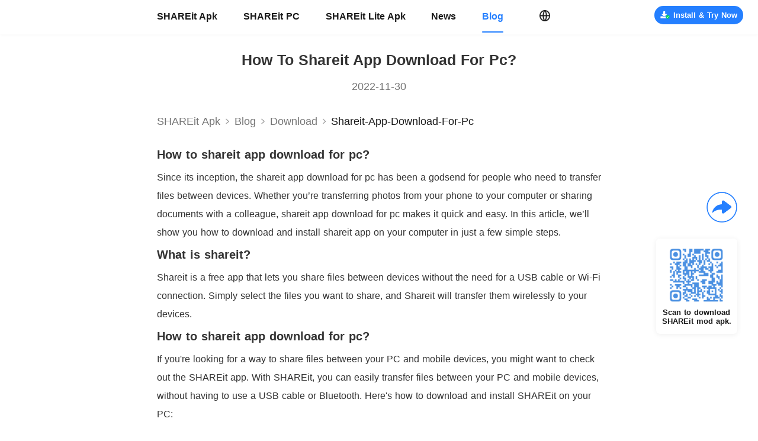

--- FILE ---
content_type: text/html; charset=utf-8
request_url: https://www.shareitmod.com/blog/shareit-app-download-for-pc
body_size: 19953
content:
<!doctype html>
<html data-n-head-ssr lang="en">

<head >
    <title>How to shareit app download for pc?</title><meta charset="utf-8"><meta name="viewport" content="width=device-width, initial-scale=1.0, minimum-scale=1.0, maximum-scale=5.0"><meta property="title" content="How to shareit app download for pc?"><meta name="description" content="shareit app download for pc"><meta name="keywords" content="shareit app download for pc"><meta property="og:title" content="How to shareit app download for pc?"><meta property="og:keywords" content="shareit app download for pc"><meta property="og:description" content="shareit app download for pc"><meta property="og:url" content="https://www.shareitmod.com/blog/shareit-app-download-for-pc"><meta name="twitter:title" content="How to shareit app download for pc?"><meta name="twitter:keywords" content="shareit app download for pc"><meta name="twitter:description" content="shareit app download for pc"><meta property="twitter:url" content="https://www.shareitmod.com/blog/shareit-app-download-for-pc"><link rel="icon" type="image/x-icon" href="/favicon.ico"><link rel="canonical" href="https://www.shareitmod.com/blog/shareit-app-download-for-pc"><script src="/js/rem.js" async></script><script type="application/ld+json">{"@context":"http://schema.org","@type":"Organization","name":"How to shareit app download for pc?","url":"https://www.shareitmod.com/blog/shareit-app-download-for-pc","description":"shareit app download for pc","image":"https://web.shareitmod.com/website/static/js/logo.webp"}</script><link rel="preload" href="https://web.shareitmod.com/website/client/8cc6804.modern.js" as="script"><link rel="preload" href="https://web.shareitmod.com/website/client/d2f2323.modern.js" as="script"><link rel="preload" href="https://web.shareitmod.com/website/client/f95fa77.modern.js" as="script"><link rel="preload" href="https://web.shareitmod.com/website/client/960d1d4.modern.js" as="script"><link rel="preload" href="https://web.shareitmod.com/website/client/bd0c5bf.modern.js" as="script"><link rel="preload" href="https://web.shareitmod.com/website/client/346a57c.modern.js" as="script"><link rel="preload" href="https://web.shareitmod.com/website/client/0133bd4.modern.js" as="script"><link rel="preload" href="https://web.shareitmod.com/website/client/9e7f4ea.modern.js" as="script"><link rel="preload" href="https://web.shareitmod.com/website/client/4cff350.modern.js" as="script"><link rel="preload" href="https://web.shareitmod.com/website/client/8fd9a3b.modern.js" as="script"><link rel="preload" href="https://web.shareitmod.com/website/client/0dd6874.modern.js" as="script"><link rel="preload" href="https://web.shareitmod.com/website/client/94544ac.modern.js" as="script"><link rel="preload" href="https://web.shareitmod.com/website/client/5b30a01.modern.js" as="script"><link rel="preload" href="https://web.shareitmod.com/website/client/3fd8fcd.modern.js" as="script"><link rel="preload" href="https://web.shareitmod.com/website/client/4c7210d.modern.js" as="script"><link rel="preload" href="https://web.shareitmod.com/website/client/f2e97cb.modern.js" as="script"><link rel="preload" href="https://web.shareitmod.com/website/client/15b0a60.modern.js" as="script"><link rel="preload" href="https://web.shareitmod.com/website/client/fca2dbc.modern.js" as="script"><link rel="preload" href="https://web.shareitmod.com/website/client/64371ce.modern.js" as="script"><link rel="preload" href="https://web.shareitmod.com/website/client/d1f65b3.modern.js" as="script"><link rel="preload" href="https://web.shareitmod.com/website/client/8688c36.modern.js" as="script"><link rel="preload" href="https://web.shareitmod.com/website/client/895a344.modern.js" as="script"><link rel="preload" href="https://web.shareitmod.com/website/client/3d7fdac.modern.js" as="script"><link rel="preload" href="https://web.shareitmod.com/website/client/6a7b2bb.modern.js" as="script"><link rel="preload" href="https://web.shareitmod.com/website/client/e7c3660.modern.js" as="script"><link rel="preload" href="https://web.shareitmod.com/website/client/1259bb2.modern.js" as="script"><link rel="preload" href="https://web.shareitmod.com/website/client/9cb1020.modern.js" as="script"><link rel="preload" href="https://web.shareitmod.com/website/client/6aa4d74.modern.js" as="script"><link rel="preload" href="https://web.shareitmod.com/website/client/d1a3567.modern.js" as="script"><link rel="preload" href="https://web.shareitmod.com/website/client/a845387.modern.js" as="script"><link rel="preload" href="https://web.shareitmod.com/website/client/a40835f.modern.js" as="script"><link rel="preload" href="https://web.shareitmod.com/website/client/150cbe6.modern.js" as="script"><link rel="preload" href="https://web.shareitmod.com/website/client/d7cfa39.modern.js" as="script"><link rel="preload" href="https://web.shareitmod.com/website/client/baaf5d6.modern.js" as="script"><link rel="preload" href="https://web.shareitmod.com/website/client/e0759f8.modern.js" as="script"><link rel="preload" href="https://web.shareitmod.com/website/client/2be55ab.modern.js" as="script"><link rel="preload" href="https://web.shareitmod.com/website/client/e8c9489.modern.js" as="script"><link rel="preload" href="https://web.shareitmod.com/website/client/903df0e.modern.js" as="script"><link rel="preload" href="https://web.shareitmod.com/website/client/29ebee4.modern.js" as="script"><link rel="preload" href="https://web.shareitmod.com/website/client/aa2e456.modern.js" as="script"><link rel="preload" href="https://web.shareitmod.com/website/client/e2e7292.modern.js" as="script"><link rel="preload" href="https://web.shareitmod.com/website/client/a52efdf.modern.js" as="script"><link rel="preload" href="https://web.shareitmod.com/website/client/e2da3c8.modern.js" as="script"><link rel="preload" href="https://web.shareitmod.com/website/client/d2bf68a.modern.js" as="script"><link rel="preload" href="https://web.shareitmod.com/website/client/c5a650b.modern.js" as="script"><link rel="preload" href="https://web.shareitmod.com/website/client/30d0234.modern.js" as="script"><link rel="preload" href="https://web.shareitmod.com/website/client/64ad8d4.modern.js" as="script"><link rel="preload" href="https://web.shareitmod.com/website/client/74dd735.modern.js" as="script"><link rel="preload" href="https://web.shareitmod.com/website/client/e1c90d0.modern.js" as="script"><link rel="preload" href="https://web.shareitmod.com/website/client/3bff099.modern.js" as="script"><link rel="preload" href="https://web.shareitmod.com/website/client/315d6e6.modern.js" as="script"><link rel="preload" href="https://web.shareitmod.com/website/client/c9a1a4a.modern.js" as="script"><link rel="preload" href="https://web.shareitmod.com/website/client/4e4883c.modern.js" as="script"><style data-vue-ssr-id="231dae27:0 37005753:0 7e634b06:0 3eb790d3:0 6d3f2249:0 3ed526f6:0 71b6616b:0 c4b621de:0 8aa28154:0 3df77d22:0 13dcfdbf:0 09887e70:0 04f94f2d:0 6955191c:0">html,body{font-family:Roboto,PingFang SC,Helvetica Neue,Arial,sans-serif;font-size:16px;word-spacing:1px;-ms-text-size-adjust:100%;-webkit-text-size-adjust:100%;-moz-osx-font-smoothing:grayscale;-webkit-font-smoothing:antialiased;box-sizing:border-box;user-select:none}*,*:before,*:after{box-sizing:border-box;margin:0}a,a:focus,a:visited,a:hover{cursor:pointer;-webkit-tap-highlight-color:rgba(0,0,0,0);-webkit-tap-highlight-color:rgba(0,0,0,0);outline:none;text-decoration:none}div:focus{outline:none}.clearfix:after{visibility:hidden;display:block;font-size:0;content:" ";clear:both;height:0}h1,h2,h3,h4,h5,h6{font-weight:normal;margin:0;padding:0}.mobile-title{text-align:center;color:#222;font-size:1.0555555556rem;font-weight:600;padding-top:1.5555555556rem}@media(min-width: 1000px){.hide-extra-small{display:none}}@media(max-width: 1000px){.page{width:100%;height:100%;padding-top:2.8333333333rem;padding-bottom:3.5555555556rem}}@media screen and (min-width: 1000px){.page{padding-top:56.25px}}@media screen and (min-width: 1601px){.page{padding-top:90px}}
.main .content[data-v-20570aab]{margin-top:0}.main .to-top[data-v-20570aab]{position:fixed;bottom:3.6111111111rem;right:0.5833333333rem}@media screen and (min-width: 1000px){.main[data-v-20570aab]{position:relative}.main .content[data-v-20570aab]{margin-top:0}.main .qr-card[data-v-20570aab]{position:fixed;right:35px;bottom:156.25px}.main .to-top[data-v-20570aab]{position:fixed;bottom:62.5px;right:31.25px}}@media screen and (min-width: 1601px){.main[data-v-20570aab]{position:relative}.main .content[data-v-20570aab]{margin-top:0}.main .qr-card[data-v-20570aab]{position:fixed;right:56px;bottom:250px}.main .to-top[data-v-20570aab]{position:fixed;bottom:100px;right:50px}}
.fade-enter-active[data-v-10ea1f88],.fade-leave-active[data-v-10ea1f88]{transition:opacity 1s}@media screen and (max-width: 999px){.titlebar-wrap[data-v-10ea1f88]{position:absolute;z-index:3000;top:0;left:0;display:flex;align-items:center;justify-content:center;width:100%;height:2.8333333333rem;background:#fff;box-shadow:0px 0.0277777778rem 0px 0px rgba(0,0,0,.18);border-top:0.0277777778rem solid rgba(0,0,0,.18)}.titlebar-wrap .icon-shareit[data-v-10ea1f88]{width:6.9722222222rem;height:1.5555555556rem}.titlebar-wrap .icon-lite[data-v-10ea1f88]{width:7.1111111111rem;height:1.6111111111rem}.titlebar-wrap .icon-select[data-v-10ea1f88]{position:absolute;left:0.5555555556rem;top:0.4166666667rem;width:2rem;height:2rem;background:url([data-uri]);background-size:100% 100%}.titlebar-wrap .lang-select[data-v-10ea1f88]{position:absolute;right:0.5555555556rem}.titlebar-wrap .menu-content[data-v-10ea1f88]{position:absolute;display:flex;top:0;left:0;bottom:0;width:100%;height:100vh;background-color:rgba(0,0,0,0)}.titlebar-wrap .menu-content .mask[data-v-10ea1f88]{flex:1;background-color:rgba(0,0,0,.5)}.titlebar-wrap .menu-content .menu-list[data-v-10ea1f88]{height:100%;width:13.3333333333rem;background-color:#fff}.titlebar-wrap .menu-content .logo-shareit[data-v-10ea1f88]{margin-top:1.3333333333rem;margin-left:1.5555555556rem;width:6.9722222222rem;height:1.5555555556rem;background:url(https://web.shareitmod.com/website/client/img/logo.6b80614.png);background-size:100% 100%}.titlebar-wrap .menu-content .link[data-v-10ea1f88]{display:block;margin-left:1.5555555556rem;margin-top:1.5555555556rem;font-size:0.8333333333rem;font-weight:400;color:#191919;line-height:0.9722222222rem}.titlebar-wrap .menu-content .active[data-v-10ea1f88]{font-weight:bold;color:#247fff}@keyframes left-10ea1f88{from{width:0}to{width:100%}}@keyframes left2-10ea1f88{from{width:0}to{width:13.3333333333rem}}}@media screen and (min-width: 1000px){.titlebar-wrap[data-v-10ea1f88]{position:fixed;z-index:2000;top:0;left:0;display:flex;align-items:center;justify-content:center;width:100%;height:56.25px;background:#fff}.titlebar-wrap .menu-content[data-v-10ea1f88]{position:relative;width:750px;height:56.25px;margin:auto;display:flex;align-items:center}.titlebar-wrap .menu-content .menu-list[data-v-10ea1f88]{display:flex;align-items:center}.titlebar-wrap .menu-content .menu-list .link[data-v-10ea1f88]{margin-right:43.75px;font-size:15.625px;font-weight:bold;color:#191919}.titlebar-wrap .menu-content .menu-list .link[data-v-10ea1f88]:hover,.titlebar-wrap .menu-content .menu-list .link.active[data-v-10ea1f88]{color:#247fff;position:relative}.titlebar-wrap .menu-content .menu-list .link[data-v-10ea1f88]:hover::after,.titlebar-wrap .menu-content .menu-list .link.active[data-v-10ea1f88]::after{content:"";display:block;position:absolute;margin-top:16.25px;width:100%;height:1.875px;background:#247fff;border-radius:1px}.titlebar-wrap .menu-content .lang-select[data-v-10ea1f88]{margin-left:16.875px}.titlebar-wrap .download[data-v-10ea1f88]{top:10px;right:25px;position:absolute}.titlebar-wrap.shadow[data-v-10ea1f88]{box-shadow:0 1.25px 4.375px 0 rgba(0,0,0,.07)}}@media screen and (min-width: 1601px){.titlebar-wrap[data-v-10ea1f88]{position:fixed;z-index:2000;top:0;left:0;display:flex;align-items:center;justify-content:center;width:100%;height:90px;background:#fff}.titlebar-wrap .menu-content[data-v-10ea1f88]{position:relative;width:1200px;height:90px;margin:auto;display:flex;align-items:center}.titlebar-wrap .menu-content .menu-list[data-v-10ea1f88]{display:flex;align-items:center}.titlebar-wrap .menu-content .menu-list .link[data-v-10ea1f88]{margin-right:70px;font-size:25px;font-weight:bold;color:#191919}.titlebar-wrap .menu-content .menu-list .link[data-v-10ea1f88]:hover,.titlebar-wrap .menu-content .menu-list .link.active[data-v-10ea1f88]{color:#247fff;position:relative}.titlebar-wrap .menu-content .menu-list .link[data-v-10ea1f88]:hover::after,.titlebar-wrap .menu-content .menu-list .link.active[data-v-10ea1f88]::after{content:"";display:block;position:absolute;margin-top:26px;width:100%;height:3px;background:#247fff;border-radius:1px}.titlebar-wrap .menu-content .lang-select[data-v-10ea1f88]{margin-left:27px}.titlebar-wrap .download[data-v-10ea1f88]{top:16px;right:40px;position:absolute}.titlebar-wrap.shadow[data-v-10ea1f88]{box-shadow:0 2px 7px 0 rgba(0,0,0,.07)}}
@media screen and (max-width: 999px){.lang-select-wrap[data-v-19baa486]{position:relative}.lang-select-wrap .lang-icon[data-v-19baa486]{width:2rem;height:2rem}.lang-select-wrap .select-card[data-v-19baa486]{position:absolute;top:2.2222222222rem;left:auto;right:0px;min-width:11.1111111111rem;width:fit-content;min-height:2.7777777778rem;padding:0.4166666667rem 0;background:#fff;border-radius:0.2777777778rem;box-shadow:0 0.0555555556rem 0.5555555556rem 0 rgba(0,0,0,.08)}.lang-select-wrap .select-card[data-v-19baa486] :before{content:"";display:block;height:0;line-height:0;font-size:0;width:0;border-color:rgba(0,0,0,0) rgba(0,0,0,0) #fff rgba(0,0,0,0);border-style:solid;border-width:0 0.2777777778rem 0.2777777778rem 0.2777777778rem;position:absolute;top:-0.2777777778rem;left:auto;right:0.6944444444rem}.lang-select-wrap .select-card .item[data-v-19baa486]{padding:0 1.1111111111rem;height:2.2222222222rem;line-height:2.2222222222rem;font-size:1rem;font-weight:400;color:#333;background:#fff}.lang-select-wrap .select-card .active[data-v-19baa486]{background:#f7f7f7}.lang-select-wrap .select-card .item[data-v-19baa486]:hover{background:#f7f7f7}.lang-select-wrap .select-card .item+.item[data-v-19baa486]{margin-top:0.2777777778rem}}@media screen and (min-width: 1000px){.lang-select-wrap[data-v-19baa486]{position:relative;cursor:pointer}.lang-select-wrap .lang-icon[data-v-19baa486]{width:18.75px;height:18.75px}.lang-select-wrap .select-card[data-v-19baa486]{position:absolute;top:28.125px;left:-28.125px;min-width:200px;width:fit-content;min-height:62.5px;padding:9.375px 0;background:#fff;border-radius:6.25px;box-shadow:0 1.25px 12.5px 0 rgba(0,0,0,.08)}.lang-select-wrap .select-card[data-v-19baa486] :before{content:"";display:block;height:0;line-height:0;font-size:0;width:0;border-color:rgba(0,0,0,0) rgba(0,0,0,0) #fff rgba(0,0,0,0);border-style:solid;border-width:0 6.25px 6.25px 6.25px;position:absolute;top:-6.25px;left:31.25px}.lang-select-wrap .select-card .item[data-v-19baa486]{padding:0 17.5px;height:31.25px;line-height:31.25px;font-size:11.25px;font-weight:400;color:#333;background:#fff}.lang-select-wrap .select-card .active[data-v-19baa486]{background:#f7f7f7}.lang-select-wrap .select-card .item[data-v-19baa486]:hover{background:#f7f7f7}.lang-select-wrap .select-card .item+.item[data-v-19baa486]{margin-top:6.25px}.lang-select-wrap .top[data-v-19baa486]{position:absolute;top:-650%}.lang-select-wrap .top[data-v-19baa486] :before{content:"";display:block;height:0;line-height:0;font-size:0;width:0;border-color:#fff rgba(0,0,0,0) rgba(0,0,0,0) rgba(0,0,0,0);border-style:solid;border-width:6.25px 6.25px 0 6.25px;position:absolute;top:auto;bottom:-6.25px;left:31.25px}}@media screen and (min-width: 1601px){.lang-select-wrap[data-v-19baa486]{position:relative}.lang-select-wrap .lang-icon[data-v-19baa486]{width:30px;height:30px}.lang-select-wrap .select-card[data-v-19baa486]{position:absolute;top:45px;left:-45px;min-width:320px;width:fit-content;min-height:100px;padding:15px 0;background:#fff;border-radius:10px;box-shadow:0 2px 20px 0 rgba(0,0,0,.08)}.lang-select-wrap .select-card[data-v-19baa486] :before{content:"";display:block;height:0;line-height:0;font-size:0;width:0;border-color:rgba(0,0,0,0) rgba(0,0,0,0) #fff rgba(0,0,0,0);border-style:solid;border-width:0 10px 10px 10px;position:absolute;top:-10px;left:50px}.lang-select-wrap .select-card .item[data-v-19baa486]{padding:0 28px;height:50px;line-height:50px;font-size:18px;font-weight:400;color:#333;background:#fff}.lang-select-wrap .select-card .active[data-v-19baa486]{background:#f7f7f7}.lang-select-wrap .select-card .item[data-v-19baa486]:hover{background:#f7f7f7}.lang-select-wrap .select-card .item+.item[data-v-19baa486]{margin-top:10px}.lang-select-wrap .top[data-v-19baa486]{position:absolute;top:-650%}.lang-select-wrap .top[data-v-19baa486] :before{content:"";display:block;height:0;line-height:0;font-size:0;width:0;border-color:#fff rgba(0,0,0,0) rgba(0,0,0,0) rgba(0,0,0,0);border-style:solid;border-width:10px 10px 0 10px;position:absolute;top:auto;bottom:-10px;left:50px}}
@media screen and (max-width: 999px){.download[data-v-7d6b0b8e]{font-weight:bold;display:flex;align-items:center;justify-content:center;width:fit-content}.download .safe[data-v-7d6b0b8e]{width:0.9722222222rem;height:0.9722222222rem;background:url([data-uri]);background-size:100% auto}.download span[data-v-7d6b0b8e]{padding-left:0.1388888889rem}.mini[data-v-7d6b0b8e]{width:9.5833333333rem;height:2rem;border-radius:2rem;font-size:0.6944444444rem}.small[data-v-7d6b0b8e]{width:7.9444444444rem;height:2rem;border-radius:2rem;font-size:0.8888888889rem}.middle[data-v-7d6b0b8e]{width:16.6666666667rem;height:2.2222222222rem;border-radius:1.1111111111rem;font-size:0.9444444444rem;margin:auto}.middle span[data-v-7d6b0b8e]{margin-left:0.6666666667rem}.apk-mini[data-v-7d6b0b8e]{width:4.4444444444rem;height:1.6111111111rem;background:#247fff;border-radius:0.8888888889rem;font-size:0.6666666667rem;line-height:1.6111111111rem}.primary[data-v-7d6b0b8e]{background:#247fff;color:#fff}.light[data-v-7d6b0b8e]{background:rgba(36,127,255,.1);color:#247fff;border:1px solid rgba(36,127,255,.5)}.white[data-v-7d6b0b8e]{background:#fff;color:#247fff}.light .safe[data-v-7d6b0b8e],.white .safe[data-v-7d6b0b8e]{background:url([data-uri]);background-size:100% auto}}@media screen and (min-width: 1000px){.download[data-v-7d6b0b8e]{font-weight:bold;display:flex;align-items:center;justify-content:center;width:fit-content}.download .safe[data-v-7d6b0b8e]{width:21.875px;height:21.875px;background:url([data-uri]);background-size:100% auto}.download span[data-v-7d6b0b8e]{padding-left:6.25px}.small[data-v-7d6b0b8e]{min-width:200px;height:50px;padding:0 18.75px;border-radius:25px;font-size:20px}.mini[data-v-7d6b0b8e]{min-width:150px;width:fit-content;padding:0 9.375px;height:31.25px;border-radius:25px;font-size:12.5px}.mini .safe[data-v-7d6b0b8e]{width:15.625px;height:15.625px}.pc[data-v-7d6b0b8e]{width:193.75px;height:37.5px;line-height:37.5px;border-radius:25px;font-size:13.75px}.pc .safe[data-v-7d6b0b8e]{width:17.5px;height:17.5px}.middle[data-v-7d6b0b8e]{min-width:345px;height:50px;padding:0 18.75px;line-height:50px;border-radius:25px;font-size:20px}.apk-mini[data-v-7d6b0b8e]{width:100px;height:36.25px;background:#247fff;border-radius:20px;font-size:15px}.home-btn[data-v-7d6b0b8e]{width:316.875px;height:37.5px;border-radius:25px;font-size:15px}.home-btn span[data-v-7d6b0b8e]{padding-left:12.5px}.primary[data-v-7d6b0b8e]{background:#247fff;color:#fff}.light[data-v-7d6b0b8e]{background:rgba(36,127,255,.1);color:#247fff;border:1px solid rgba(36,127,255,.5)}.white[data-v-7d6b0b8e]{background:#fff;color:#247fff}.light .safe[data-v-7d6b0b8e],.white .safe[data-v-7d6b0b8e]{background:url([data-uri]);background-size:100% auto}}@media screen and (min-width: 1601px){.download[data-v-7d6b0b8e]{font-weight:bold;display:flex;align-items:center;justify-content:center;width:fit-content}.download .safe[data-v-7d6b0b8e]{width:35px;height:35px;background:url([data-uri]);background-size:100% auto}.download span[data-v-7d6b0b8e]{padding-left:10px}.small[data-v-7d6b0b8e]{min-width:320px;height:80px;padding:0 30px;border-radius:40px;font-size:32px}.mini[data-v-7d6b0b8e]{min-width:240px;width:fit-content;padding:0 15px;height:50px;border-radius:40px;font-size:20px}.mini .safe[data-v-7d6b0b8e]{width:25px;height:25px}.pc[data-v-7d6b0b8e]{width:300px;height:60px;line-height:60px;border-radius:40px;font-size:22px}.middle[data-v-7d6b0b8e]{min-width:552px;height:80px;padding:0 30px;line-height:80px;border-radius:40px;font-size:32px}.apk-mini[data-v-7d6b0b8e]{width:160px;height:58px;background:#247fff;border-radius:32px;font-size:24px}.home-btn[data-v-7d6b0b8e]{width:507px;height:60px;border-radius:40px;font-size:24px}.home-btn span[data-v-7d6b0b8e]{padding-left:20px}.primary[data-v-7d6b0b8e]{background:#247fff;color:#fff}.light[data-v-7d6b0b8e]{background:rgba(36,127,255,.1);color:#247fff;border:1px solid rgba(36,127,255,.5)}.white[data-v-7d6b0b8e]{background:#fff;color:#247fff}.light .safe[data-v-7d6b0b8e],.white .safe[data-v-7d6b0b8e]{background:url([data-uri]);background-size:100% auto}}
.blog-detail-wrap[data-v-17abf07b]{width:100%;background:#fff;overflow-x:hidden}
@media screen and (max-width: 999px){.blog-content-wrap[data-v-5f7b969e]{padding-bottom:1.3333333333rem;background-color:#fff;position:relative;line-height:2}.blog-content-wrap .title[data-v-5f7b969e]{margin-left:1.1111111111rem;margin-top:1.1111111111rem;width:17.7777777778rem;font-size:1.1111111111rem;font-weight:bold;color:#333;line-height:1.3055555556rem;text-align:center;margin-bottom:0.7777777778rem;text-transform:capitalize}.blog-content-wrap .date[data-v-5f7b969e]{margin-bottom:0.6666666667rem;text-align:center;font-size:0.7777777778rem;font-weight:400;color:#333;line-height:1.1111111111rem}.blog-content-wrap .content[data-v-5f7b969e]{margin-left:1.1111111111rem;margin-top:0.9166666667rem;width:17.7777777778rem}.blog-content-wrap .related-blog[data-v-5f7b969e]{margin-top:0.8333333333rem;display:flex;justify-content:space-between}.blog-content-wrap .related-blog .icon[data-v-5f7b969e]{color:#757575;font-size:0.7222222222rem;font-weight:400;display:flex;align-items:center;cursor:pointer}.blog-content-wrap .related-blog .icon .arrow[data-v-5f7b969e]{width:1.25rem;height:1.25rem;background:url([data-uri]);background-size:100% 100%}.blog-content-wrap .related-blog .prev[data-v-5f7b969e]{padding:0.2777777778rem 0.5555555556rem 0.1388888889rem 0.6944444444rem}.blog-content-wrap .related-blog .prev .arrow[data-v-5f7b969e]{transform:rotate(180deg)}.blog-content-wrap .related-blog .next[data-v-5f7b969e]{padding:0.2777777778rem 0.6944444444rem 0.1388888889rem 0.5555555556rem}[data-v-5f7b969e] img,[data-v-5f7b969e] video{max-width:100% !important;position:relative !important}[data-v-5f7b969e] ul{padding-left:1.1111111111rem}[data-v-5f7b969e] .content{color:#333 !important}[data-v-5f7b969e] .content h1{font-size:0.8888888889rem;font-weight:bold;line-height:0.8888888889rem;margin-bottom:0.8333333333rem}[data-v-5f7b969e] .content h2{font-size:0.8888888889rem;font-weight:bold;line-height:0.8888888889rem;margin:0.8333333333rem 0}[data-v-5f7b969e] .content p{font-size:0.7777777778rem;line-height:1.4444444444rem}}@media screen and (min-width: 1000px){.blog-content-wrap[data-v-5f7b969e]{padding-bottom:41.875px;background-color:#fff;position:relative;line-height:2}.blog-content-wrap .shadow[data-v-5f7b969e]{width:100%;box-shadow:0 1.875px 4.375px 0 rgba(0,0,0,.08);height:1px}.blog-content-wrap .blog-content[data-v-5f7b969e]{width:750px;margin:auto}.blog-content-wrap .title[data-v-5f7b969e]{margin-left:0;margin-top:30px;width:100%;font-size:25px !important;font-weight:bold;color:#333 !important;line-height:29.375px;text-align:center;margin-bottom:17.5px;text-transform:capitalize}.blog-content-wrap .date[data-v-5f7b969e]{margin-bottom:15px;text-align:center;font-size:17.5px;font-weight:400;color:#757575;line-height:25px}.blog-content-wrap .content[data-v-5f7b969e]{margin-left:0;margin-top:15px;width:100%}.blog-content-wrap .related-blog[data-v-5f7b969e]{margin-top:25px;display:flex;justify-content:space-between}.blog-content-wrap .related-blog .icon[data-v-5f7b969e]{padding:6.25px 15.625px 3.125px;color:#757575;font-size:15.625px;font-weight:400;height:25px;display:flex;align-items:center;cursor:pointer;position:relative}.blog-content-wrap .related-blog .icon[data-v-5f7b969e]:hover{color:#247fff}.blog-content-wrap .related-blog .icon .arrow[data-v-5f7b969e]{position:absolute;left:-9.375px;top:1.875px;width:25px;height:25px;background:url([data-uri]);background-size:100% 100%}.blog-content-wrap .related-blog .prev .arrow[data-v-5f7b969e]{transform:rotate(180deg)}.blog-content-wrap .related-blog .next .arrow[data-v-5f7b969e]{left:auto;right:-9.375px}[data-v-5f7b969e] img,[data-v-5f7b969e] video{max-width:100% !important;position:relative !important}[data-v-5f7b969e] ul{padding-left:25px}[data-v-5f7b969e] .content{color:#333 !important}[data-v-5f7b969e] .content h1{font-size:20px;font-weight:bold;line-height:20px;margin-bottom:12.5px}[data-v-5f7b969e] .content h2{font-size:20px;font-weight:bold;line-height:20px;margin:12.5px 0}[data-v-5f7b969e] .content p{font-size:16.25px;line-height:31.25px}}@media screen and (min-width: 1601px){.blog-content-wrap[data-v-5f7b969e]{padding-bottom:67px;background-color:#fff;position:relative;line-height:2}.blog-content-wrap .shadow[data-v-5f7b969e]{width:100%;box-shadow:0 3px 7px 0 rgba(0,0,0,.08);height:1px}.blog-content-wrap .blog-content[data-v-5f7b969e]{width:1200px;margin:auto}.blog-content-wrap .title[data-v-5f7b969e]{margin-left:0;margin-top:48px;width:100%;font-size:40px !important;font-weight:bold;color:#333 !important;line-height:47px;text-align:center;margin-bottom:28px;text-transform:capitalize}.blog-content-wrap .date[data-v-5f7b969e]{margin-bottom:24px;text-align:center;font-size:28px;font-weight:400;color:#757575;line-height:40px}.blog-content-wrap .content[data-v-5f7b969e]{margin-left:0;margin-top:24px;width:100%;color:#333 !important}.blog-content-wrap .related-blog[data-v-5f7b969e]{margin-top:40px;display:flex;justify-content:space-between}.blog-content-wrap .related-blog .icon[data-v-5f7b969e]{padding:10px 25px 5px;color:#757575;font-size:24px;font-weight:400;height:38px;display:flex;align-items:center;cursor:pointer;position:relative}.blog-content-wrap .related-blog .icon[data-v-5f7b969e]:hover{color:#247fff}.blog-content-wrap .related-blog .icon .arrow[data-v-5f7b969e]{position:absolute;left:-15px;top:3px;width:38px;height:38px;background:url([data-uri]);background-size:100% 100%}.blog-content-wrap .related-blog .prev .arrow[data-v-5f7b969e]{transform:rotate(180deg)}.blog-content-wrap .related-blog .next .arrow[data-v-5f7b969e]{left:auto;right:-15px}[data-v-5f7b969e] img,[data-v-5f7b969e] video{max-width:100% !important;position:relative !important}[data-v-5f7b969e] ul{padding-left:40px}[data-v-5f7b969e] .content{color:#333 !important}[data-v-5f7b969e] .content h1{font-size:32px;font-weight:bold;line-height:32px;margin-bottom:20px}[data-v-5f7b969e] .content h2{font-size:32px;font-weight:bold;line-height:32px;margin:20px 0}[data-v-5f7b969e] .content p{font-size:26px;line-height:50px}}
@media screen and (max-width: 999px){.nav-wrap[data-v-4e851be1]{display:flex;align-items:center;margin:auto;width:17.7777777778rem;height:2.1666666667rem;border-bottom:1px solid #e7eaed;background-color:#fff;font-size:0.7777777778rem;font-weight:400;color:#757575;overflow:hidden}.nav-wrap .to-blog[data-v-4e851be1]{color:#757575;white-space:nowrap}.nav-wrap .arrow-icon[data-v-4e851be1]{flex:0 0 1.0555555556rem;height:1.0555555556rem;background:url([data-uri]);background-size:100% 100%}.nav-wrap .nav-sp2[data-v-4e851be1]{white-space:nowrap;color:#757575;text-transform:capitalize}.nav-wrap .nav-bold[data-v-4e851be1]{font-weight:500;color:#191919;text-transform:capitalize}.nav-wrap .nav-sp3[data-v-4e851be1]{display:flex;align-items:center;flex:1}.nav-wrap .nav-sp3 .arrow-icon[data-v-4e851be1]{flex:0 0 1.0555555556rem}.nav-wrap .nav-sp3 span[data-v-4e851be1]{width:fit-content;white-space:nowrap;overflow:hidden;text-overflow:ellipsis;display:flex}}@media screen and (min-width: 1000px){.nav-wrap[data-v-4e851be1]{display:flex;align-items:center;margin:auto;width:750px;height:62.5px;font-size:17.5px;border-bottom:none;color:#757575;border-bottom:none;overflow:hidden}.nav-wrap .to-blog[data-v-4e851be1]{color:#757575;white-space:nowrap}.nav-wrap .arrow-icon[data-v-4e851be1]{flex:0 0 23.75px;height:23.75px;background:url([data-uri]);background-size:100% 100%}.nav-wrap .nav-sp2[data-v-4e851be1]{white-space:nowrap;color:#757575;text-transform:capitalize}.nav-wrap .nav-bold[data-v-4e851be1]{font-weight:500;color:#191919;text-transform:capitalize}.nav-wrap .nav-sp3[data-v-4e851be1]{display:flex;align-items:center;flex:1}.nav-wrap .nav-sp3 .arrow-icon[data-v-4e851be1]{flex:0 0 23.75px}.nav-wrap .nav-sp3 span[data-v-4e851be1]{white-space:nowrap;overflow:hidden;text-overflow:ellipsis}}@media screen and (min-width: 1601px){.nav-wrap[data-v-4e851be1]{display:flex;align-items:center;margin:auto;width:1200px;height:100px;font-size:28px;border-bottom:none;color:#757575;overflow:hidden}.nav-wrap .to-blog[data-v-4e851be1]{color:#757575;white-space:nowrap}.nav-wrap .arrow-icon[data-v-4e851be1]{flex:0 0 38px;height:38px;background:url([data-uri]);background-size:100% 100%}.nav-wrap .nav-sp2[data-v-4e851be1]{white-space:nowrap;color:#757575;text-transform:capitalize}.nav-wrap .nav-bold[data-v-4e851be1]{font-weight:500;color:#191919;text-transform:capitalize}.nav-wrap .nav-sp3[data-v-4e851be1]{display:flex;align-items:center;flex:1}.nav-wrap .nav-sp3 .arrow-icon[data-v-4e851be1]{flex:0 0 38px}.nav-wrap .nav-sp3 span[data-v-4e851be1]{white-space:nowrap;overflow:hidden;text-overflow:ellipsis}}
.category-wrap[data-v-031b4608]{width:100%;background:#f6f9fc;padding:1.3333333333rem}.category-wrap .title[data-v-031b4608]{position:relative;height:1.3055555556rem;font-size:1.1111111111rem;padding-left:0.7222222222rem;font-weight:bold;color:#191919;line-height:1.3055555556rem;white-space:nowrap;overflow:hidden;text-overflow:ellipsis;text-transform:capitalize}.category-wrap .title[data-v-031b4608]::after{position:absolute;left:0px;top:0.0694444444rem;content:"";width:0.2222222222rem;height:1.1111111111rem;background:#247fff}.category-wrap .category-item[data-v-031b4608]{position:relative;margin-top:0.8333333333rem;padding-left:0.7777777778rem;padding-right:0.2777777778rem;width:18.0555555556rem;font-size:0.7777777778rem;font-weight:400;color:#333;display:-webkit-box;text-overflow:ellipsis;-webkit-box-orient:vertical;overflow:hidden;-webkit-line-clamp:2}.category-wrap .category-item[data-v-031b4608]::after{position:absolute;left:0;top:0.4444444444rem;width:0.2222222222rem;height:0.2222222222rem;background:#333;border-radius:0.1388888889rem;content:""}.category-wrap .more[data-v-031b4608]{display:inline-block;width:100%;text-align:center;margin-top:0.6666666667rem;font-size:0.8333333333rem;font-weight:500;color:#247fff;line-height:1.1111111111rem}@media screen and (min-width: 1000px){.category-wrap[data-v-031b4608]{width:100%;background:#f6f9fc;padding:45px 0 50px 0}.category-wrap .content[data-v-031b4608]{width:750px;margin:auto}.category-wrap .title[data-v-031b4608]{position:relative;height:29.375px;font-size:25px;padding-left:16.25px;padding-bottom:6.25px;font-weight:bold;color:#191919;line-height:29.375px;text-transform:capitalize}.category-wrap .title[data-v-031b4608]::after{position:absolute;left:0;top:0;content:"";width:5px;height:25px;background:#247fff}.category-wrap .category-item[data-v-031b4608]{position:relative;margin-top:25px;padding-left:16.25px;width:100%;font-size:17.5px;font-weight:400;color:#333;display:-webkit-box;text-overflow:ellipsis;-webkit-box-orient:vertical;overflow:hidden;-webkit-line-clamp:2}.category-wrap .category-item[data-v-031b4608]::after{position:absolute;left:0;top:10px;width:5px;height:5px;background:#333;border-radius:50%;content:""}.category-wrap .more[data-v-031b4608]{display:inline-block;width:100%;text-align:center;margin-top:33.75px;font-size:17.5px;font-weight:500;color:#247fff;line-height:25px}.category-wrap:nth-child(1) .line[data-v-031b4608]{background:none}}@media screen and (min-width: 1601px){.category-wrap[data-v-031b4608]{width:100%;background:#f6f9fc;padding:72px 0 80px 0}.category-wrap .content[data-v-031b4608]{width:1200px;margin:auto}.category-wrap .title[data-v-031b4608]{position:relative;height:47px;font-size:40px;padding-left:26px;padding-bottom:10px;font-weight:bold;color:#191919;line-height:47px;text-transform:capitalize}.category-wrap .title[data-v-031b4608]::after{position:absolute;left:0;top:0;content:"";width:8px;height:40px;background:#247fff}.category-wrap .category-item[data-v-031b4608]{position:relative;margin-top:40px;padding-left:26px;width:100%;font-size:28px;font-weight:400;color:#333;display:-webkit-box;text-overflow:ellipsis;-webkit-box-orient:vertical;overflow:hidden;-webkit-line-clamp:2}.category-wrap .category-item[data-v-031b4608]::after{position:absolute;left:0;top:16px;width:8px;height:8px;background:#333;border-radius:50%;content:""}.category-wrap .more[data-v-031b4608]{display:inline-block;width:100%;text-align:center;margin-top:54px;font-size:28px;font-weight:500;color:#247fff;line-height:40px}.category-wrap:nth-child(1) .line[data-v-031b4608]{background:none}}
.download-card[data-v-a2ee716c]{height:306.25px;background:#247fff}.download-card .content[data-v-a2ee716c]{width:750px;margin:auto;display:flex;align-items:center;justify-content:space-between}.download-card .left .title[data-v-a2ee716c]{font-size:27.5px;font-weight:bold;color:#fff;line-height:33.125px}.download-card .left .download[data-v-a2ee716c]{margin-top:27.5px}.download-card .cover[data-v-a2ee716c]{width:333.9375px;height:306.25px;background:url(https://web.shareitmod.com/website/client/img/shareit-product.c2a9d47.webp);background-size:100% auto}@media screen and (min-width: 1601px){.download-card[data-v-a2ee716c]{height:490px;background:#247fff}.download-card .content[data-v-a2ee716c]{width:1200px;margin:auto;display:flex;align-items:center;justify-content:space-between}.download-card .left .title[data-v-a2ee716c]{font-size:44px;font-weight:bold;color:#fff;line-height:53px}.download-card .left .download[data-v-a2ee716c]{margin-top:44px}.download-card .cover[data-v-a2ee716c]{width:534.3px;height:490px;background:url(https://web.shareitmod.com/website/client/img/shareit-product.c2a9d47.webp);background-size:100% auto}}
.qr-code[data-v-8f76bc28]{width:137.5px;padding:12.5px 6.25px;background:#fff;box-shadow:0 1.25px 10px 0 rgba(0,0,0,.07);border-radius:6.25px;display:flex;align-items:center;justify-content:center;flex-direction:column;z-index:1005}.qr-code img[data-v-8f76bc28]{width:100px;height:100px}.qr-code .text[data-v-8f76bc28]{margin-top:6.25px;font-size:12.5px;font-weight:bold;color:#191919;line-height:15px;text-align:center}@media screen and (min-width: 1601px){.qr-code[data-v-8f76bc28]{width:220px;padding:20px 10px;background:#fff;box-shadow:0 2px 16px 0 rgba(0,0,0,.07);border-radius:10px;display:flex;align-items:center;justify-content:center;flex-direction:column}.qr-code img[data-v-8f76bc28]{width:160px;height:160px}.qr-code .text[data-v-8f76bc28]{margin-top:10px;font-size:20px;font-weight:bold;color:#191919;line-height:24px;text-align:center}}
@media screen and (max-width: 999px){.mobile-footer[data-v-68298c25]{position:fixed;bottom:0;right:0;width:100%;height:3.5555555556rem;line-height:3.5555555556rem;background:linear-gradient(180deg, #ffffff 0%, #ffffff 100%);box-shadow:0px -0.1388888889rem 0.2777777778rem 0px rgba(111,111,111,.08);opacity:.98;display:flex;align-items:center;justify-content:center;z-index:2500}.mobile-footer .pc-page[data-v-68298c25]{width:19.4444444444rem;display:flex;align-items:center;justify-content:space-between}}@media screen and (min-width: 1000px){.pc-footer[data-v-68298c25]{position:relative;margin-top:35px}.pc-footer .menu-list-wrap[data-v-68298c25]{width:750px;display:flex;margin:0 auto 35px}.pc-footer .menu-list-wrap .menu[data-v-68298c25]{margin-right:81.25px}.pc-footer .menu-list-wrap .menu .type[data-v-68298c25]{font-size:17.5px;line-height:17.5px;font-weight:bold;color:#191919}.pc-footer .menu-list-wrap .menu .list[data-v-68298c25]{margin-top:28.75px}.pc-footer .menu-list-wrap .menu .list .link[data-v-68298c25]{display:block;margin-bottom:8.75px;font-size:12.5px;line-height:12.5px;font-weight:400;color:#666}.pc-footer .copyright[data-v-68298c25]{width:750px;margin:auto;height:26.875px;line-height:26.875px;border-top:1px solid rgba(0,0,0,.1);text-align:center;font-size:12.5px;color:#666}.sitemap[data-v-68298c25]{visibility:hidden;height:0}}@media screen and (min-width: 1601px){.pc-footer[data-v-68298c25]{margin-top:56px;position:relative}.pc-footer .menu-list-wrap[data-v-68298c25]{width:1200px;display:flex;margin:0 auto 56px}.pc-footer .menu-list-wrap .menu[data-v-68298c25]{margin-right:130px}.pc-footer .menu-list-wrap .menu .type[data-v-68298c25]{font-size:28px;line-height:28px;font-weight:bold;color:#191919}.pc-footer .menu-list-wrap .menu .list[data-v-68298c25]{margin-top:46px}.pc-footer .menu-list-wrap .menu .list .link[data-v-68298c25]{display:block;margin-bottom:14px;font-size:20px;line-height:20px;font-weight:400;color:#666}.pc-footer .copyright[data-v-68298c25]{margin:auto;width:1200px;height:43px;line-height:43px;border-top:1px solid rgba(0,0,0,.1);text-align:center;font-size:20px;color:#666}.sitemap[data-v-68298c25]{visibility:hidden;height:0}}
@media screen and (max-width: 999px){.social-share-card[data-v-4fd8241e]{position:fixed;right:1.1111111111rem;bottom:7.5rem;width:2.5rem;height:2.5rem;z-index:2000}.social-share-card .share-icon[data-v-4fd8241e]{width:100%;height:100%;cursor:pointer;background:url(https://web.shareitmod.com/website/client/img/share.ccd029a.png);background-size:100% 100%}.social-share-card .social-list[data-v-4fd8241e]{position:absolute;right:0;top:-7.5rem;display:flex;flex-wrap:wrap;align-items:center;width:11.6666666667rem;height:6.9444444444rem;padding:0.6944444444rem 0 0.6944444444rem 1.1111111111rem;border-radius:0.2777777778rem;background:#fff;box-shadow:0 0.0555555556rem 0.4444444444rem 0 rgba(0,0,0,.07)}.social-share-card .social-list[data-v-4fd8241e] :before{content:"";display:block;height:0;line-height:0;font-size:0;width:0;border-color:#fff rgba(0,0,0,0) rgba(0,0,0,0) rgba(0,0,0,0);border-style:solid;border-width:0.2222222222rem 0.2222222222rem 0 0.2222222222rem;position:absolute;top:auto;bottom:-0.2222222222rem;right:1.0277777778rem}.social-share-card .social-list .item[data-v-4fd8241e]{margin-right:1.1111111111rem}.social-share-card .social-list .item .social-item[data-v-4fd8241e]{display:block;width:1.5277777778rem;height:1.5277777778rem}.social-share-card .social-list .item .social-item .social[data-v-4fd8241e]{width:100%;height:100%;border-radius:0.1388888889rem}}@media screen and (min-width: 1000px){.social-share-card[data-v-4fd8241e]{position:fixed;right:35px;bottom:343.75px;z-index:10000}.social-share-card .share-icon[data-v-4fd8241e]{width:52.5px;height:52.5px;cursor:pointer;background:url(https://web.shareitmod.com/website/client/img/share.ccd029a.png);background-size:100% 100%}.social-share-card .social-list[data-v-4fd8241e]{transition:all .3s;position:absolute;right:0;top:-143.75px;display:flex;flex-wrap:wrap;align-items:center;width:203.125px;height:131.25px;padding:12.5px 0 12.5px 15.625px;border-radius:6.25px;background:#fff;box-shadow:0 1.25px 10px 0 rgba(0,0,0,.07)}.social-share-card .social-list[data-v-4fd8241e] :before{content:"";display:block;height:0;line-height:0;font-size:0;width:0;border-color:#fff rgba(0,0,0,0) rgba(0,0,0,0) rgba(0,0,0,0);border-style:solid;border-width:5px 5px 0 5px;position:absolute;top:auto;bottom:-5px;right:21.875px}.social-share-card .social-list .item[data-v-4fd8241e]{margin-right:15.625px}.social-share-card .social-list .item .social-item[data-v-4fd8241e]{display:block;width:31.25px;height:31.25px}.social-share-card .social-list .item .social-item .social[data-v-4fd8241e]{width:100%;height:100%;border-radius:3.125px}}@media screen and (min-width: 1601px){.social-share-card[data-v-4fd8241e]{position:fixed;right:56px;bottom:550px;z-index:10000}.social-share-card .share-icon[data-v-4fd8241e]{width:84px;height:84px;cursor:pointer;background:url(https://web.shareitmod.com/website/client/img/share.ccd029a.png);background-size:100% 100%}.social-share-card .social-list[data-v-4fd8241e]{transition:all .3s;position:absolute;right:0;top:-230px;display:flex;flex-wrap:wrap;align-items:center;width:325px;height:210px;padding:20px 0 20px 25px;border-radius:10px;background:#fff;box-shadow:0 2px 16px 0 rgba(0,0,0,.07)}.social-share-card .social-list[data-v-4fd8241e] :before{content:"";display:block;height:0;line-height:0;font-size:0;width:0;border-color:#fff rgba(0,0,0,0) rgba(0,0,0,0) rgba(0,0,0,0);border-style:solid;border-width:8px 8px 0 8px;position:absolute;top:auto;bottom:-8px;right:35px}.social-share-card .social-list .item[data-v-4fd8241e]{margin-right:25px}.social-share-card .social-list .item .social-item[data-v-4fd8241e]{display:block;width:50px;height:50px}.social-share-card .social-list .item .social-item .social[data-v-4fd8241e]{width:100%;height:100%;border-radius:5px}}
@media screen and (max-width: 999px){.slide-button-wrap[data-v-6cd10bd9]{width:3.6111111111rem;height:3.6111111111rem;padding:0.5555555556rem}.slide-button-wrap .slide-button[data-v-6cd10bd9]{width:2.5rem;height:2.5rem;border-radius:50%;background:#fff;box-shadow:0 0 0.1111111111rem 0.0555555556rem #f3f3f3;display:flex;align-items:center;justify-content:center;cursor:pointer;position:relative;z-index:1000;transition:all .2s}.slide-button-wrap .slide-button[data-v-6cd10bd9]:hover{background:#f7fafc}.slide-button-wrap img[data-v-6cd10bd9]{width:1.8055555556rem;height:1.8055555556rem;cursor:pointer}.slide-button-wrap img.top[data-v-6cd10bd9]{transform:rotate(-90deg)}.slide-button-wrap img.left[data-v-6cd10bd9]{transform:rotate(-180deg);margin-left:-0.1111111111rem}.slide-button-wrap.large[data-v-6cd10bd9]{width:2.7777777778rem;height:2.7777777778rem}.slide-button-wrap.large img[data-v-6cd10bd9]{width:2.5rem;height:2.5rem}}@media screen and (min-width: 1000px){.slide-button-wrap[data-v-6cd10bd9]{width:68.75px;height:68.75px;padding:12.5px}.slide-button-wrap .slide-button[data-v-6cd10bd9]{width:43.75px;height:43.75px;border-radius:50%;background:#fff;box-shadow:0 0 2.5px 1.25px #f3f3f3;display:flex;align-items:center;justify-content:center;cursor:pointer;position:relative;z-index:1000;transition:all .2s}.slide-button-wrap .slide-button[data-v-6cd10bd9]:hover{background:#f7fafc}.slide-button-wrap img[data-v-6cd10bd9]{width:37.5px;height:37.5px;cursor:pointer}.slide-button-wrap img.top[data-v-6cd10bd9]{transform:rotate(-90deg)}.slide-button-wrap img.left[data-v-6cd10bd9]{transform:rotate(-180deg)}.slide-button-wrap .large[data-v-6cd10bd9]{width:50px;height:50px}.slide-button-wrap .large img[data-v-6cd10bd9]{width:43.75px;height:43.75px}}@media screen and (min-width: 1601px){.slide-button-wrap[data-v-6cd10bd9]{width:110px;height:110px;padding:20px}.slide-button-wrap .slide-button[data-v-6cd10bd9]{width:70px;height:70px;border-radius:50%;background:#fff;box-shadow:0 0 4px 2px #e2e2e2;display:flex;align-items:center;justify-content:center;cursor:pointer;position:relative;z-index:1000;transition:all .2s}.slide-button-wrap .slide-button[data-v-6cd10bd9]:hover{background:#f7fafc}.slide-button-wrap img[data-v-6cd10bd9]{width:60px;height:60px;cursor:pointer}.slide-button-wrap img.top[data-v-6cd10bd9]{transform:rotate(-90deg)}.slide-button-wrap img.left[data-v-6cd10bd9]{transform:rotate(-180deg)}.slide-button-wrap .large[data-v-6cd10bd9]{width:80px;height:80px}.slide-button-wrap .large img[data-v-6cd10bd9]{width:70px;height:70px}}</style>
    <script async src="https://pagead2.googlesyndication.com/pagead/js/adsbygoogle.js?client=ca-pub-9050474716533840" crossorigin="anonymous"></script>
</head>


<body >
    <div data-server-rendered="true" id="__nuxt"><div id="__layout"><div class="main" data-v-20570aab><div class="titlebar-wrap" data-v-10ea1f88 data-v-20570aab><!----> <!----> <!----> <!----> <div class="menu-content" data-v-10ea1f88><div class="menu-list" data-v-10ea1f88><a href="/" class="link nuxt-link-active" data-v-10ea1f88>SHAREit Apk</a><a href="/shareitpc" class="link" data-v-10ea1f88>SHAREit PC</a><a href="/shareitlite" class="link" data-v-10ea1f88>SHAREit Lite Apk</a><a href="/news/page/1" class="link" data-v-10ea1f88>News</a><a href="/blog" class="link nuxt-link-active active" data-v-10ea1f88>Blog</a></div> <div class="lang-select-wrap lang-select" data-v-19baa486 data-v-10ea1f88><img src="[data-uri]" alt="lang" class="lang-icon" data-v-19baa486> <div class="select-card bottom" style="display:none;" data-v-19baa486><div class="item active" data-v-19baa486>English</div><div class="item" data-v-19baa486>हिन्दी</div><div class="item" data-v-19baa486>Indonesia</div><div class="item" data-v-19baa486>Pilipino</div></div></div></div> <div class="download-btn download" data-v-7d6b0b8e data-v-10ea1f88><a href="https://download.shareitmod.com/SHAREitMod-5063178-all.apk" onclick="return false" class="download primary mini" data-v-7d6b0b8e><div class="safe" data-v-7d6b0b8e></div> <span data-v-7d6b0b8e>
      Install &amp; Try Now
    </span></a></div></div> <div class="page blog-detail-wrap content" data-v-17abf07b data-v-20570aab><div class="blog-content-wrap" data-v-5f7b969e data-v-17abf07b><div class="shadow" data-v-5f7b969e></div> <div class="blog-content" data-v-5f7b969e><h1 class="title" data-v-5f7b969e>How to shareit app download for pc?</h1> <p class="date" data-v-5f7b969e>2022-11-30</p> <div class="nav-wrap nav-bar" data-v-4e851be1 data-v-5f7b969e><a href="/" class="to-blog nuxt-link-active" data-v-4e851be1>SHAREit Apk</a> <div class="arrow-icon" data-v-4e851be1></div> <a href="/blog" class="to-blog nuxt-link-active" data-v-4e851be1>Blog</a> <div class="arrow-icon" data-v-4e851be1></div> <a href="/blog/download/articles/1" class="nav-sp2" data-v-4e851be1>download</a> <div class="nav-sp3" data-v-4e851be1><div class="arrow-icon" data-v-4e851be1></div> <span class="nav-bold" data-v-4e851be1>shareit-app-download-for-pc</span></div></div> <div class="content" data-v-5f7b969e><h1>How to shareit app download for pc?</h1><p>Since its inception, the shareit app download for pc has been a godsend for people who need to transfer files between devices. Whether you’re transferring photos from your phone to your computer or sharing documents with a colleague, shareit app download for pc makes it quick and easy. In this article, we’ll show you how to download and install shareit app on your computer in just a few simple steps.</p><h2>What is shareit?</h2><p>Shareit is a free app that lets you share files between devices without the need for a USB cable or Wi-Fi connection. Simply select the files you want to share, and Shareit will transfer them wirelessly to your devices.</p><h2>How to shareit app download for pc?</h2><p>If you're looking for a way to share files between your PC and mobile devices, you might want to check out the SHAREit app. With SHAREit, you can easily transfer files between your PC and mobile devices, without having to use a USB cable or Bluetooth. Here's how to download and install SHAREit on your PC:<br><br>First, head over to the SHAREit website and download the SHAREit app for Windows. Once the download is finished, run the installer and follow the prompts.<br><br>Once installed, open up SHAREit on your PC. You should see a QR code – go ahead and scan it with your mobile device. Once your device is connected, you'll be able to select which files you want to transfer. Just select the ones you want and hit the "Send" button.<br><br>That's it! The files will start transferring immediately, and you'll be able to access them on your mobile device once they're finished.</p><h2>How to download tiktok videos without watermark use Shareit mod apk?</h2><p>If you are looking for a way to download TikTok videos without watermarks, then you can use the Shareit mod apk. This mod allows you to download videos from TikTok without watermarks.<br><br>Here is how you can use the Shareit mod apk to download TikTok videos without watermarks:<br><br>1. Download the Shareit mod apk from the link below.<br><br>2. Install the Shareit mod apk on your Android device.<br><br>3. Open the TikTok app and go to the video that you want to download.<br><br>4. Tap on the Share button and select Shareit from the list of apps.<br><br>5. Select the resolution that you want to download the video in and tap on the Download button.<br><br>The video will be downloaded without any watermark. You can now watch or share the video with your friends without any problem.</p><p><img src="https://web.wshareit.com/website/file/c/a/1669808542618.png" alt="" data-href="" style=""/></p></div> <div class="related-blog" data-v-5f7b969e><div class="icon prev" data-v-5f7b969e><span class="arrow" data-v-5f7b969e></span>Prev page</div> <div class="icon next" data-v-5f7b969e>Next page<span class="arrow" data-v-5f7b969e></span></div></div></div></div> <div class="category-wrap" data-v-031b4608 data-v-17abf07b><div class="content" data-v-031b4608><h2 class="title" data-v-031b4608>download</h2> <a href="/blog/download%20shareit%20lite" class="category-item" data-v-031b4608><h3 data-v-031b4608>How to download shareit lite?</h3></a><a href="/blog/download%20apk%20shareit%20lite" class="category-item" data-v-031b4608><h3 data-v-031b4608>How to download apk shareit lite?</h3></a><a href="/blog/shareit-old-version-2016" class="category-item" data-v-031b4608><h3 data-v-031b4608>How to update shareit old version 2016?</h3></a><a href="/blog/shopee-philippines-app-download" class="category-item" data-v-031b4608><h3 data-v-031b4608>How to shopee philippines app download?</h3></a><a href="/blog/how-to-install-shareit-in-laptop" class="category-item" data-v-031b4608><h3 data-v-031b4608>How to install shareit in laptop？</h3></a><a href="/blog/google-shareit" class="category-item" data-v-031b4608><h3 data-v-031b4608>How to download from google shareit?</h3></a> <a href="/blog/download/articles/1" class="more" data-v-031b4608>More articles &gt;</a></div></div></div> <div class="download-card" data-v-a2ee716c data-v-20570aab><div class="content" data-v-a2ee716c><div class="left" data-v-a2ee716c><h3 class="title" data-v-a2ee716c>Get the APP by SHAREit</h3> <div class="download-btn download" data-v-7d6b0b8e data-v-a2ee716c><a href="https://download.shareitmod.com/SHAREitMod-5063178-all.apk" onclick="return false" class="download white middle" data-v-7d6b0b8e><div class="safe" data-v-7d6b0b8e></div> <span data-v-7d6b0b8e>
      Install &amp; Try Now
    </span></a></div></div> <div class="cover" data-v-a2ee716c></div></div></div> <div class="qr-code qr-card" data-v-8f76bc28 data-v-20570aab><img src="https://web.shareitmod.com/website/client/img/qr-shareit.3b8d8b7.png" alt="Scan to download SHAREit mod apk." data-v-8f76bc28> <p class="text" data-v-8f76bc28>Scan to download SHAREit mod apk.</p></div> <div class="footer-wrap" data-v-68298c25 data-v-20570aab><!----> <div class="pc-footer" data-v-68298c25><div class="menu-list-wrap" data-v-68298c25><div class="menu" data-v-68298c25><h4 class="type" data-v-68298c25>SHAREit</h4> <div class="list" data-v-68298c25><a href="/" class="link nuxt-link-active" data-v-68298c25>SHAREit Apk</a> <a href="/shareitpc" class="link" data-v-68298c25>SHAREit PC</a> <a href="/shareit-apk" class="link" data-v-68298c25>SHAREit Mod Apk</a> <a href="https://www.shareitmod.com/sitemap.xml" target="_top" class="link sitemap" data-v-68298c25>SiteMap</a></div></div> <div class="menu" data-v-68298c25><h4 class="type" data-v-68298c25>SHAREit Lite</h4> <div class="list" data-v-68298c25><a href="/shareitlite" class="link" data-v-68298c25>SHAREit Lite Apk</a></div></div> <div class="menu" data-v-68298c25><h4 class="type" data-v-68298c25>Blog</h4> <div class="list" data-v-68298c25><a href="/blog" class="link nuxt-link-active" data-v-68298c25>Blog</a> <a href="/blog/list" class="link" data-v-68298c25>Blog List</a> <a href="https://www.shareitmod.com/sitemaps.xml" target="_top" class="link sitemap" data-v-68298c25>Blog SiteMap</a></div></div> <div class="menu" data-v-68298c25><div class="lang-select-wrap" data-v-19baa486 data-v-68298c25><img src="[data-uri]" alt="lang" class="lang-icon" data-v-19baa486> <div class="select-card top" style="display:none;" data-v-19baa486><div class="item active" data-v-19baa486>English</div><div class="item" data-v-19baa486>हिन्दी</div><div class="item" data-v-19baa486>Indonesia</div><div class="item" data-v-19baa486>Pilipino</div></div></div></div></div> <div class="media-list" data-v-68298c25></div> <div class="copyright" data-v-68298c25>Copyright © 2023 SHAREit</div></div></div> <div class="social-share-card" data-v-4fd8241e data-v-20570aab><div class="share-icon" data-v-4fd8241e></div> <!----></div> <div class="slide-button-wrap to-top" style="display:none;" data-v-6cd10bd9 data-v-20570aab><div class="slide-button large" data-v-6cd10bd9><img src="[data-uri]" alt="arrow" class="top" data-v-6cd10bd9></div></div></div></div></div><script>window.__NUXT__=(function(a,b,c,d,e,f,g,h,i,j,k,l,m,n,o,p,q,r,s,t,u,v,w,x,y){return {layout:"default",data:[{metaInfo:{id:4,page:"blog",info:"{\"en\":{\"title\":\"SHAREit MOD - No ads, 200 times faster than SHAREit\",\"keywords\":\"SHAREit, shareit apk, shareit apk download, youtube downloader, shareit app, shareit app download, shareit download, shareit mod apk, shareit mod app, download video tik tok\",\"description\":\"SHAREit MOD is our edited shareit app, MOD can help you solve the problems of slow transmission speed, too many ads, and too large package size!\"},\"id\":{\"title\":\"SHAREit MOD - Tanpa iklan, 200 kali lebih cepat dari SHAREit\",\"keywords\":\"SHAREit, shareit apk, shareit apk download, youtube downloader, shareit app, shareit app download, shareit download, shareit mod apk, shareit mod app, download video tik tok, aplikasi shareit\",\"description\":\"SHAREit MOD adalah aplikasi shareit kami yang diedit, MOD dapat membantu Anda mengatasi masalah kecepatan transmisi yang lambat, terlalu banyak iklan, dan ukuran paket yang terlalu besar!\"},\"ph\":{\"title\":\"SHAREit MOD - No ads, 200 times faster than SHAREit\",\"keywords\":\"SHAREit, shareit apk, shareit apk download, youtube downloader, shareit app, shareit app download, shareit download, shareit mod apk, shareit mod app, download video tik tok\",\"description\":\"SHAREit MOD is our edited shareit app, MOD can help you solve the problems of slow transmission speed, too many ads, and too large package size!\"}}",appDomain:c,status:b,create_time:"2022-11-17T09:15:42.000Z",update_time:"2022-12-28T06:54:40.000Z"}}],fetch:{},error:null,state:{apk:{historyPackage:{Mod:[],Lite:[],PC:[],MacOS:[]},currentApkInfo:{},mobileBtnFixed:i},blog:{classifyList:[],blogArrayOfClassify:[],currentClassify:"download",blogListData:[],newsList:[],latestBlogList:[]},blogList:{pageNo:b,blogList:{},blogContent:{id:173,title:o,lang:d,description:j,appDomain:c,cover:"https:\u002F\u002Fweb.wshareit.com\u002Fwebsite\u002Ffile\u002Fc\u002Fa\u002F1669808377253.png",content:"\u003Ch1\u003EHow to shareit app download for pc?\u003C\u002Fh1\u003E\u003Cp\u003ESince its inception, the shareit app download for pc has been a godsend for people who need to transfer files between devices. Whether you’re transferring photos from your phone to your computer or sharing documents with a colleague, shareit app download for pc makes it quick and easy. In this article, we’ll show you how to download and install shareit app on your computer in just a few simple steps.\u003C\u002Fp\u003E\u003Ch2\u003EWhat is shareit?\u003C\u002Fh2\u003E\u003Cp\u003EShareit is a free app that lets you share files between devices without the need for a USB cable or Wi-Fi connection. Simply select the files you want to share, and Shareit will transfer them wirelessly to your devices.\u003C\u002Fp\u003E\u003Ch2\u003EHow to shareit app download for pc?\u003C\u002Fh2\u003E\u003Cp\u003EIf you're looking for a way to share files between your PC and mobile devices, you might want to check out the SHAREit app. With SHAREit, you can easily transfer files between your PC and mobile devices, without having to use a USB cable or Bluetooth. Here's how to download and install SHAREit on your PC:\u003Cbr\u003E\u003Cbr\u003EFirst, head over to the SHAREit website and download the SHAREit app for Windows. Once the download is finished, run the installer and follow the prompts.\u003Cbr\u003E\u003Cbr\u003EOnce installed, open up SHAREit on your PC. You should see a QR code – go ahead and scan it with your mobile device. Once your device is connected, you'll be able to select which files you want to transfer. Just select the ones you want and hit the \"Send\" button.\u003Cbr\u003E\u003Cbr\u003EThat's it! The files will start transferring immediately, and you'll be able to access them on your mobile device once they're finished.\u003C\u002Fp\u003E\u003Ch2\u003EHow to download tiktok videos without watermark use Shareit mod apk?\u003C\u002Fh2\u003E\u003Cp\u003EIf you are looking for a way to download TikTok videos without watermarks, then you can use the Shareit mod apk. This mod allows you to download videos from TikTok without watermarks.\u003Cbr\u003E\u003Cbr\u003EHere is how you can use the Shareit mod apk to download TikTok videos without watermarks:\u003Cbr\u003E\u003Cbr\u003E1. Download the Shareit mod apk from the link below.\u003Cbr\u003E\u003Cbr\u003E2. Install the Shareit mod apk on your Android device.\u003Cbr\u003E\u003Cbr\u003E3. Open the TikTok app and go to the video that you want to download.\u003Cbr\u003E\u003Cbr\u003E4. Tap on the Share button and select Shareit from the list of apps.\u003Cbr\u003E\u003Cbr\u003E5. Select the resolution that you want to download the video in and tap on the Download button.\u003Cbr\u003E\u003Cbr\u003EThe video will be downloaded without any watermark. You can now watch or share the video with your friends without any problem.\u003C\u002Fp\u003E\u003Cp\u003E\u003Cimg src=\"https:\u002F\u002Fweb.wshareit.com\u002Fwebsite\u002Ffile\u002Fc\u002Fa\u002F1669808542618.png\" alt=\"\" data-href=\"\" style=\"\"\u002F\u003E\u003C\u002Fp\u003E",classifyId:e,classifyValue:f,link:"shareit-app-download-for-pc",status:b,seoTitle:o,seoDescription:j,seoKeywords:j,createUser:a,updateUser:a,create_time:"2022-11-30T11:42:38.000Z",update_time:"2022-11-30T11:42:42.000Z"},relativeBlogs:[{id:204,title:p,lang:d,description:g,appDomain:c,cover:"https:\u002F\u002Fweb.wshareit.com\u002Fwebsite\u002Ffile\u002Fc\u002Fa\u002F1670257297819.png",content:"\u003Ch1\u003EHow to download shareit lite?\u003C\u002Fh1\u003E\u003Cp\u003EShareIt Lite is a free and easy to use application that allows you to transfer files between your devices. The app is available for both Android and iOS devices. If you have ever tried to transfer files between your phone and your computer, you know how frustrating it can be. With ShareIt Lite, you can quickly and easily transfer files between your phone and your computer without any hassle. Here’s how to download ShareIt Lite:\u003C\u002Fp\u003E\u003Ch2\u003EWhat is shareit?\u003C\u002Fh2\u003E\u003Cp\u003EShareit is an app that allows you to share files between devices. You can use it to send and receive photos, videos, music, documents, and more. Shareit is available for free on Android, iOS, Windows, and Mac.\u003C\u002Fp\u003E\u003Ch2\u003EHow to download shareit lite?\u003C\u002Fh2\u003E\u003Cp\u003EIf you're looking for a quick and easy way to share files between your devices, then Shareit Lite is the perfect app for you. Here's how to download and install it on your device:\u003Cbr\u003E\u003Cbr\u003E1. Go to the Google Play Store or the App Store on your device and search for \"Shareit Lite\".\u003Cbr\u003E\u003Cbr\u003E2. Tap on the app icon when it appears in the search results.\u003Cbr\u003E\u003Cbr\u003E3. On the app page, tap on the \"Install\" button.\u003Cbr\u003E\u003Cbr\u003E4. Wait for the installation process to complete and then launch the app.\u003Cbr\u003E\u003Cbr\u003E5. Follow the prompts to set up the app on your device.\u003Cbr\u003E\u003Cbr\u003EThat's all there is to it! With Shareit Lite installed on your device, you can easily share files between your devices with just a few taps.\u003C\u002Fp\u003E\u003Ch2\u003EHow to download tiktok videos without watermark use Shareit mod apk?\u003C\u002Fh2\u003E\u003Cp\u003EIf you want to download TikTok videos without watermarks, you can use the Shareit mod apk. This will allow you to save the videos to your device without any watermarks. To do this, simply follow these steps:\u003Cbr\u003E\u003Cbr\u003E1. Download and install the Shareit mod apk on your device.\u003Cbr\u003E\u003Cbr\u003E2. Launch the app and go to the \"Downloads\" section.\u003Cbr\u003E\u003Cbr\u003E3. Search for the TikTok video that you want to download.\u003Cbr\u003E\u003Cbr\u003E4. Tap on the \"Download\" button and wait for the video to be saved on your device.\u003C\u002Fp\u003E\u003Cp\u003E\u003Cimg src=\"https:\u002F\u002Fweb.wshareit.com\u002Fwebsite\u002Ffile\u002Fc\u002Fa\u002F1670257379186.png\" alt=\"\" data-href=\"\" style=\"\"\u002F\u003E\u003C\u002Fp\u003E",classifyId:e,classifyValue:f,link:g,status:b,seoTitle:p,seoDescription:g,seoKeywords:g,createUser:a,updateUser:q,create_time:"2022-12-05T16:23:28.000Z",update_time:"2023-01-04T02:41:52.000Z"},{id:238,title:r,lang:d,description:h,appDomain:c,cover:"https:\u002F\u002Fweb.wshareit.com\u002Fwebsite\u002Ffile\u002Fc\u002Fa\u002F1670402624219.png",content:"\u003Ch1\u003EHow to download apk shareit lite?\u003C\u002Fh1\u003E\u003Cp\u003EIn this post, we will show you how to download apk shareit lite. Shareit lite is a popular file sharing app that allows you to transfer files between devices without the need for a cable or Bluetooth connection.\u003C\u002Fp\u003E\u003Ch2\u003EWhat is shareit?\u003C\u002Fh2\u003E\u003Cp\u003EShareit is an app that allows you to share files between devices. It is available for free on the Play Store. You can use it to share photos, videos, music, and other files with your friends and family.\u003C\u002Fp\u003E\u003Ch2\u003EHow to download apk shareit lite?\u003C\u002Fh2\u003E\u003Cp\u003EIf you want to download the apk shareit lite, then you can follow the steps given below. First of all, you need to go to the official website of Shareit and then click on the download button. After that, you need to select the platform on which you want to install Shareit.\u003Cbr\u003E\u003Cbr\u003EThen, you need to follow the instructions given on the screen. After that, you need to launch the app and then connect your device with Shareit. Once your device is connected, you can start sharing files between devices.\u003C\u002Fp\u003E\u003Ch2\u003EHow to download tiktok videos without watermark use Shareit mod apk?\u003C\u002Fh2\u003E\u003Cp\u003EShareit is one of the most popular file sharing apps on Android. It allows you to share files between devices without using a data connection.\u003Cbr\u003E\u003Cbr\u003EShareit also has a built-in video downloader that can be used to download TikTok videos without watermarks.\u003Cbr\u003E\u003Cbr\u003ETo use the Shareit video downloader, simply open the app and go to the \"Downloads\" section. From there, you can search for TikTok videos by keywords or browse through popular categories.\u003Cbr\u003E\u003Cbr\u003EOnce you find a video that you want to download, simply tap on the \"Download\" button and the video will be saved to your device.\u003C\u002Fp\u003E\u003Cp\u003E\u003Cimg src=\"https:\u002F\u002Fweb.wshareit.com\u002Fwebsite\u002Ffile\u002Fc\u002Fa\u002F1670402715718.png\" alt=\"\" data-href=\"\" style=\"\"\u002F\u003E\u003C\u002Fp\u003E",classifyId:e,classifyValue:f,link:h,status:b,seoTitle:r,seoDescription:h,seoKeywords:h,createUser:a,updateUser:q,create_time:"2022-12-07T08:45:21.000Z",update_time:"2023-01-04T02:41:41.000Z"},{id:1769,title:s,lang:d,description:k,appDomain:c,cover:"https:\u002F\u002Fweb.wshareit.com\u002Fwebsite\u002Ffile\u002Fc\u002Fa\u002F1672222954419.png",content:"\u003Ch1\u003EHow to update shareit old version 2016?\u003C\u002Fh1\u003E\u003Cp\u003EShareit is an impressive file transfer application that has revolutionized the way we share files with one another. With its simple and convenient interface, users can easily share large amounts of data between devices in a short amount of time. But what if you have an older version of the app? How do you update it to the latest version? In this article, we'll discuss how to update Shareit old version 2016 so that you can enjoy all the features and benefits of the newest version. Read on to learn more!\u003C\u002Fp\u003E\u003Ch2\u003EWhat is shareit?\u003C\u002Fh2\u003E\u003Cp\u003EShareit is a free app that allows you to share files between devices. With Shareit, you can transfer files between your computer and phone, or between two phones. Shareit also supports sharing of photos, videos, and other types of files.\u003C\u002Fp\u003E\u003Ch2\u003EHow to update shareit old version 2016?\u003C\u002Fh2\u003E\u003Cp\u003EIf you have an older version of Shareit installed on your device, it is recommended that you update to the latest version to enjoy the newest features and bug fixes. Here's how you can update your Shareit installation:\u003Cbr\u003E\u003Cbr\u003E1. Launch the Shareit app on your device.\u003Cbr\u003E\u003Cbr\u003E2. Tap on the menu icon in the top-left corner of the screen.\u003Cbr\u003E\u003Cbr\u003E3. Select \"Settings\" from the menu.\u003Cbr\u003E\u003Cbr\u003E4. Scroll down to the bottom of the Settings menu and tap on \"About\".\u003Cbr\u003E\u003Cbr\u003E5. Tap on \"Check for updates\". If a new version of Shareit is available, it will be downloaded and installed automatically.\u003C\u002Fp\u003E\u003Ch2\u003EHow to download Tiktok videos via shareit?\u003C\u002Fh2\u003E\u003Cp\u003EIf you're like most people, you probably have Tiktok installed on your phone. And if you're like most people, you probably use it to watch videos. But did you know that you can actually download Tiktok videos?\u003Cbr\u003E\u003Cbr\u003EYes, it's true! You can download Tiktok videos via shareit! Here's how:\u003Cbr\u003E\u003Cbr\u003E1. Open the Tiktok app and find the video you want to download.\u003Cbr\u003E\u003Cbr\u003E2. Tap the \"Share\" button in the bottom-right corner of the screen.\u003Cbr\u003E\u003Cbr\u003E3. Select \"shareit\" from the list of sharing options.\u003Cbr\u003E\u003Cbr\u003E4. Enter your shareit account information (username and password) when prompted.\u003Cbr\u003E\u003Cbr\u003E5. Tap the \"Download\" button in the bottom-left corner of the screen.\u003Cbr\u003E\u003Cbr\u003E6. Wait for the video to download, then enjoy!\u003C\u002Fp\u003E\u003Cp\u003E\u003Cimg src=\"https:\u002F\u002Fweb.wshareit.com\u002Fwebsite\u002Ffile\u002Fc\u002Fa\u002F1672223047298.png\" alt=\"\" data-href=\"\" style=\"\"\u002F\u003E\u003C\u002Fp\u003E",classifyId:e,classifyValue:f,link:"shareit-old-version-2016",status:b,seoTitle:s,seoDescription:k,seoKeywords:k,createUser:a,updateUser:a,create_time:"2022-12-28T10:24:19.000Z",update_time:"2022-12-28T10:24:22.000Z"},{id:1768,title:t,lang:d,description:l,appDomain:c,cover:"https:\u002F\u002Fweb.wshareit.com\u002Fwebsite\u002Ffile\u002Fc\u002Fa\u002F1672222680826.png",content:"\u003Ch1\u003EHow to shopee philippines app download?\u003C\u002Fh1\u003E\u003Cp\u003EShopping online has become increasingly popular over the years and is now part of our everyday lives. From groceries to clothes, technology has made it easier for us to purchase what we need without even leaving our homes. In the Philippines, one of the most popular online shopping apps is Shopee. It’s easy to use and provides an extensive selection of items from multiple stores. But before you can start using Shopee, you need to download the app first. This article will provide a step-by-step guide on how to shopee philippines app download.\u003C\u002Fp\u003E\u003Ch2\u003EWhat is shareit?\u003C\u002Fh2\u003E\u003Cp\u003EShareit is an app that allows you to share files between devices. It is available for free on the App Store and Google Play. Shareit can be used to transfer files between iOS, Android, and Windows devices.\u003C\u002Fp\u003E\u003Ch2\u003EHow to shopee philippines app download?\u003C\u002Fh2\u003E\u003Cp\u003EIf you're looking to download the Shopee Philippines app, there are a few things you need to know. First off, the app is only available for Android devices. Secondly, you'll need to have a valid Philippine mobile number in order to register for an account.\u003Cbr\u003E\u003Cbr\u003EOnce you have those two things sorted out, here's how to download the app:\u003Cbr\u003E\u003Cbr\u003E1. Open the Google Play Store on your Android device.\u003Cbr\u003E2. Search for \"Shopee Philippines\" in the store's search bar.\u003Cbr\u003E3. Select the official Shopee Philippines app from the search results.\u003Cbr\u003E4. Tap \"Install\" to begin downloading the app.\u003Cbr\u003E5. Once the app has been downloaded and installed, tap \"Open\" to launch it.\u003Cbr\u003E6. Enter your mobile phone number when prompted, then tap \"Next\".\u003Cbr\u003E7. Choose whether to receive a verification code via SMS or voice call, then tap \"Next\".\u003Cbr\u003E8. Enter the verification code that you received, then tap \"Verify\".\u003Cbr\u003E9. Create a password for your account, then tap \"Sign Up\".\u003Cbr\u003E10. That's it! You can now start browsing and shopping on Shopee Philippines!\u003C\u002Fp\u003E\u003Ch2\u003EHow to download Tiktok videos via shareit?\u003C\u002Fh2\u003E\u003Cp\u003EThe process of downloading Tiktok videos using shareit is very simple and easy to follow. Just follow the steps below:\u003Cbr\u003E\u003Cbr\u003E1. Open the Tiktok app and go to the video that you want to download.\u003Cbr\u003E\u003Cbr\u003E2. Tap on the share button and select shareit from the list of options.\u003Cbr\u003E\u003Cbr\u003E3. When prompted, choose the resolution in which you want to download the video and tap on the download button.\u003Cbr\u003E\u003Cbr\u003E4. The downloading process will start immediately and you can find the saved video in your shareit folder.\u003C\u002Fp\u003E\u003Cp\u003E\u003Cimg src=\"https:\u002F\u002Fweb.wshareit.com\u002Fwebsite\u002Ffile\u002Fc\u002Fa\u002F1672222869154.png\" alt=\"\" data-href=\"\" style=\"\"\u002F\u003E\u003C\u002Fp\u003E",classifyId:e,classifyValue:f,link:"shopee-philippines-app-download",status:b,seoTitle:t,seoDescription:l,seoKeywords:l,createUser:a,updateUser:a,create_time:"2022-12-28T10:21:53.000Z",update_time:"2022-12-28T10:21:57.000Z"},{id:1767,title:u,lang:d,description:m,appDomain:c,cover:"https:\u002F\u002Fweb.wshareit.com\u002Fwebsite\u002Ffile\u002Fc\u002Fa\u002F1672222247772.png",content:"\u003Ch1\u003EHow to install shareit in laptop？\u003C\u002Fh1\u003E\u003Cp\u003EShareit is a powerful tool for transferring files between computers, tablets, and smartphones. It allows you to share photos, videos, documents, and more with ease. But before you can start using Shareit, you must first install it on your laptop. Installing Shareit on your laptop is not complicated; in fact, it’s rather easy. In this blog post, we will be discussing how to install Shareit on a laptop in a few simple steps. We will also discuss some of the benefits of using Shareit and why it’s one of the most popular file-sharing apps out there. So if you’re looking for an easy way to transfer files between devices, read on and learn how to install ShareIt in three easy steps!\u003C\u002Fp\u003E\u003Ch2\u003EWhat is shareit?\u003C\u002Fh2\u003E\u003Cp\u003EShareIt is a cross-platform app that allows users to share files between devices without the need for a cable or Bluetooth connection. It uses WiFi technology to transfer files quickly and easily, making it a popular choice for busy people who need to transfer large files between devices.\u003C\u002Fp\u003E\u003Ch2\u003EHow to install shareit in laptop？\u003C\u002Fh2\u003E\u003Cp\u003EIf you want to install shareit in your laptop, you can follow the steps below:\u003Cbr\u003E\u003Cbr\u003E1. Firstly, you need to download shareit from the official website or from any reliable third-party website.\u003Cbr\u003E\u003Cbr\u003E2. After downloading shareit, you need to double-click on the downloaded file to begin the installation process.\u003Cbr\u003E\u003Cbr\u003E3. Once the installation process is completed, you need to launch shareit and then connect your laptop with another device using shareit.\u003C\u002Fp\u003E\u003Ch2\u003EHow to download Tiktok videos via shareit?\u003C\u002Fh2\u003E\u003Cp\u003EIf you're looking for a quick and easy way to download TikTok videos, then look no further than SHAREit. This app allows you to share files between devices without the need for an internet connection, making it ideal for downloading videos. Here's how to do it:\u003Cbr\u003E\u003Cbr\u003E1. Download and install SHAREit on your laptop. You can get it from the official website or through your app store.\u003Cbr\u003E\u003Cbr\u003E2. Once installed, open SHAREit and select the \"Receive\" option.\u003Cbr\u003E\u003Cbr\u003E3. On your phone, open the TikTok app and find the video you want to download.\u003Cbr\u003E\u003Cbr\u003E4. Tap the \"Share\" icon and select \"SHAREit\".\u003Cbr\u003E\u003Cbr\u003E5. The video will now start transferring to your laptop. Once it's finished, you'll find it in the \"SHAREit Received Files\" folder.\u003C\u002Fp\u003E\u003Cp\u003E\u003Cimg src=\"https:\u002F\u002Fweb.wshareit.com\u002Fwebsite\u002Ffile\u002Fc\u002Fa\u002F1672222344310.png\" alt=\"\" data-href=\"\" style=\"\"\u002F\u003E\u003C\u002Fp\u003E",classifyId:e,classifyValue:f,link:"how-to-install-shareit-in-laptop",status:b,seoTitle:u,seoDescription:m,seoKeywords:m,createUser:a,updateUser:a,create_time:"2022-12-28T10:17:29.000Z",update_time:"2022-12-28T10:17:36.000Z"},{id:1766,title:v,lang:d,description:n,appDomain:c,cover:"https:\u002F\u002Fweb.wshareit.com\u002Fwebsite\u002Ffile\u002Fc\u002Fa\u002F1672221680245.png",content:"\u003Ch1\u003EHow to download from google shareit?\u003C\u002Fh1\u003E\u003Cp\u003EGoogle Shareit is an easy-to-use and secure file transfer platform. It allows users to share large files quickly and securely, without using an external server or any other type of network storage. This makes it a great choice for those who need to send large files, such as photos or videos, quickly and easily. However, if you’re not familiar with the process of downloading from Google Shareit, then it can seem a bit daunting at first. In this blog post, we will take a look at the steps involved in downloading from Google Shareit so that you can start sharing files with ease.\u003C\u002Fp\u003E\u003Ch2\u003EWhat is shareit?\u003C\u002Fh2\u003E\u003Cp\u003EShareIt is a cross-platform sharing app that allows users to share files between devices without the need for a physical connection. The app uses Wi-Fi Direct to create a direct, peer-to-peer connection between devices, making it fast and easy to transfer large files.\u003C\u002Fp\u003E\u003Ch2\u003EHow to download from google shareit?\u003C\u002Fh2\u003E\u003Cp\u003EIf you're looking for how to download from google shareit, here's a quick guide! First, open up the shareit app on your mobile device. Then, go to the \"My Devices\" tab and select the device you want to download from. Finally, tap on the \"Download\" button and select the file you want to download. That's it!\u003C\u002Fp\u003E\u003Ch2\u003EHow to download Tiktok videos via shareit?\u003C\u002Fh2\u003E\u003Cp\u003EThere are two ways to download TikTok videos via the ShareIt app. The first way is to go to the TikTok app, find the video you want to download, and tap the \"Share\" button. Then, select \"ShareIt\" from the list of sharing options. The video will start downloading automatically.\u003Cbr\u003E\u003Cbr\u003EThe second way to download TikTok videos via ShareIt is to open the ShareIt app and go to the \"Downloads\" section. From there, you can search for the video you want to download or enter the URL of the video. The video will start downloading automatically.\u003C\u002Fp\u003E\u003Cp\u003E\u003Cimg src=\"https:\u002F\u002Fweb.wshareit.com\u002Fwebsite\u002Ffile\u002Fc\u002Fa\u002F1672221829687.png\" alt=\"\" data-href=\"\" style=\"\"\u002F\u003E\u003C\u002Fp\u003E",classifyId:e,classifyValue:f,link:"google-shareit",status:b,seoTitle:v,seoDescription:n,seoKeywords:n,createUser:a,updateUser:a,create_time:"2022-12-28T10:03:58.000Z",update_time:"2022-12-28T10:04:01.000Z"}]},data:{showTitlebarDownload:i,isMobile:i,apkUrl:{Lite:"https:\u002F\u002Fdownload.shareitmod.com\u002FSHAREitLite-5031488-all.apk",PC:"https:\u002F\u002Fdownload.shareitmod.com\u002FSHAREitMod-PC.exe",MacOS:"https:\u002F\u002Fdownload.shareitmod.com\u002FSHAREitMod-MacOS.dmg",Mod:"https:\u002F\u002Fdownload.shareitmod.com\u002FSHAREitMod-5063178-all.apk",SEM:"https:\u002F\u002Fdownload.shareitmod.com\u002FSHAREitMod-5063178-2.apk",Official:"https:\u002F\u002Fdownload.shareitmod.com\u002FSHAREitOfficial-4063195-all.apk"},firstEnterHome:w,homeApkType:"Mod",shareInfo:{title:x,description:x},newsPageNo:b},i18n:{routeParams:{}}},serverRendered:w,routePath:"\u002Fblog\u002Fshareit-app-download-for-pc",config:{_app:{basePath:y,assetsPath:y,cdnURL:"https:\u002F\u002Fweb.shareitmod.com\u002Fwebsite\u002Fclient\u002F"}}}}("houhuiwen",1,"shareitmod.com","en",8,"Download","download shareit lite","download apk shareit lite",false,"shareit app download for pc","shareit old version 2016","shopee philippines app download","how to install shareit in laptop","google shareit","How to shareit app download for pc?","How to download shareit lite?","wangsw","How to download apk shareit lite?","How to update shareit old version 2016?","How to shopee philippines app download?","How to install shareit in laptop？","How to download from google shareit?",true,"","\u002F"));</script><script src="https://web.shareitmod.com/website/client/8cc6804.modern.js" defer></script><script src="https://web.shareitmod.com/website/client/315d6e6.modern.js" defer></script><script src="https://web.shareitmod.com/website/client/c9a1a4a.modern.js" defer></script><script src="https://web.shareitmod.com/website/client/4e4883c.modern.js" defer></script><script src="https://web.shareitmod.com/website/client/d2f2323.modern.js" defer></script><script src="https://web.shareitmod.com/website/client/f95fa77.modern.js" defer></script><script src="https://web.shareitmod.com/website/client/960d1d4.modern.js" defer></script><script src="https://web.shareitmod.com/website/client/bd0c5bf.modern.js" defer></script><script src="https://web.shareitmod.com/website/client/346a57c.modern.js" defer></script><script src="https://web.shareitmod.com/website/client/0133bd4.modern.js" defer></script><script src="https://web.shareitmod.com/website/client/9e7f4ea.modern.js" defer></script><script src="https://web.shareitmod.com/website/client/4cff350.modern.js" defer></script><script src="https://web.shareitmod.com/website/client/8fd9a3b.modern.js" defer></script><script src="https://web.shareitmod.com/website/client/0dd6874.modern.js" defer></script><script src="https://web.shareitmod.com/website/client/94544ac.modern.js" defer></script><script src="https://web.shareitmod.com/website/client/5b30a01.modern.js" defer></script><script src="https://web.shareitmod.com/website/client/3fd8fcd.modern.js" defer></script><script src="https://web.shareitmod.com/website/client/4c7210d.modern.js" defer></script><script src="https://web.shareitmod.com/website/client/f2e97cb.modern.js" defer></script><script src="https://web.shareitmod.com/website/client/15b0a60.modern.js" defer></script><script src="https://web.shareitmod.com/website/client/fca2dbc.modern.js" defer></script><script src="https://web.shareitmod.com/website/client/64371ce.modern.js" defer></script><script src="https://web.shareitmod.com/website/client/d1f65b3.modern.js" defer></script><script src="https://web.shareitmod.com/website/client/8688c36.modern.js" defer></script><script src="https://web.shareitmod.com/website/client/895a344.modern.js" defer></script><script src="https://web.shareitmod.com/website/client/3d7fdac.modern.js" defer></script><script src="https://web.shareitmod.com/website/client/6a7b2bb.modern.js" defer></script><script src="https://web.shareitmod.com/website/client/e7c3660.modern.js" defer></script><script src="https://web.shareitmod.com/website/client/1259bb2.modern.js" defer></script><script src="https://web.shareitmod.com/website/client/9cb1020.modern.js" defer></script><script src="https://web.shareitmod.com/website/client/6aa4d74.modern.js" defer></script><script src="https://web.shareitmod.com/website/client/d1a3567.modern.js" defer></script><script src="https://web.shareitmod.com/website/client/a845387.modern.js" defer></script><script src="https://web.shareitmod.com/website/client/a40835f.modern.js" defer></script><script src="https://web.shareitmod.com/website/client/150cbe6.modern.js" defer></script><script src="https://web.shareitmod.com/website/client/d7cfa39.modern.js" defer></script><script src="https://web.shareitmod.com/website/client/baaf5d6.modern.js" defer></script><script src="https://web.shareitmod.com/website/client/e0759f8.modern.js" defer></script><script src="https://web.shareitmod.com/website/client/2be55ab.modern.js" defer></script><script src="https://web.shareitmod.com/website/client/e8c9489.modern.js" defer></script><script src="https://web.shareitmod.com/website/client/903df0e.modern.js" defer></script><script src="https://web.shareitmod.com/website/client/29ebee4.modern.js" defer></script><script src="https://web.shareitmod.com/website/client/aa2e456.modern.js" defer></script><script src="https://web.shareitmod.com/website/client/e2e7292.modern.js" defer></script><script src="https://web.shareitmod.com/website/client/a52efdf.modern.js" defer></script><script src="https://web.shareitmod.com/website/client/e2da3c8.modern.js" defer></script><script src="https://web.shareitmod.com/website/client/d2bf68a.modern.js" defer></script><script src="https://web.shareitmod.com/website/client/c5a650b.modern.js" defer></script><script src="https://web.shareitmod.com/website/client/30d0234.modern.js" defer></script><script src="https://web.shareitmod.com/website/client/64ad8d4.modern.js" defer></script><script src="https://web.shareitmod.com/website/client/74dd735.modern.js" defer></script><script src="https://web.shareitmod.com/website/client/e1c90d0.modern.js" defer></script><script src="https://web.shareitmod.com/website/client/3bff099.modern.js" defer></script>


</body>

</html>

--- FILE ---
content_type: text/html; charset=utf-8
request_url: https://www.google.com/recaptcha/api2/aframe
body_size: 271
content:
<!DOCTYPE HTML><html><head><meta http-equiv="content-type" content="text/html; charset=UTF-8"></head><body><script nonce="5-RSRBY0xKY9QqxIWEkQ9A">/** Anti-fraud and anti-abuse applications only. See google.com/recaptcha */ try{var clients={'sodar':'https://pagead2.googlesyndication.com/pagead/sodar?'};window.addEventListener("message",function(a){try{if(a.source===window.parent){var b=JSON.parse(a.data);var c=clients[b['id']];if(c){var d=document.createElement('img');d.src=c+b['params']+'&rc='+(localStorage.getItem("rc::a")?sessionStorage.getItem("rc::b"):"");window.document.body.appendChild(d);sessionStorage.setItem("rc::e",parseInt(sessionStorage.getItem("rc::e")||0)+1);localStorage.setItem("rc::h",'1769729300837');}}}catch(b){}});window.parent.postMessage("_grecaptcha_ready", "*");}catch(b){}</script></body></html>

--- FILE ---
content_type: application/javascript; charset=UTF-8
request_url: https://www.shareitmod.com/js/rem.js
body_size: 338
content:
const rem = (win) => {
  let h
  const docEl = document.documentElement
  function setUnitA() {
    const w = docEl.getBoundingClientRect().width
    let r = 20
    if (w === 412) {
      r = (412 / 360) * 20
    }
    win.rem = w / r
    docEl.style.fontSize = win.rem + 'px'
  }
  win.addEventListener(
    'resize',
    () => {
      clearTimeout(h)
      h = setTimeout(setUnitA, 300)
    },
    false
  )
  win.addEventListener(
    'pageshow',
    (e) => {
      if (e.persisted) {
        clearTimeout(h)
        h = setTimeout(setUnitA, 300)
      }
    },
    false
  )
  setUnitA()
}
rem(window)


--- FILE ---
content_type: application/javascript
request_url: https://web.shareitmod.com/website/client/5b30a01.modern.js
body_size: 1625
content:
(window.webpackJsonp=window.webpackJsonp||[]).push([[35],{124:function(e,n,t){var r=t(84),o=t(121),c=r("keys");e.exports=function(e){return c[e]||(c[e]=o(e))}},130:function(e,n,t){"use strict";var r,o,c=t(13),l=t(5),f=t(17),x=t(214),v=t(162),d=t(84),h=t(72),I=t(57).get,E=t(215),y=t(216),R=d("native-string-replace",String.prototype.replace),m=RegExp.prototype.exec,w=m,k=l("".charAt),S=l("".indexOf),T=l("".replace),_=l("".slice),C=(o=/b*/g,c(m,r=/a/,"a"),c(m,o,"a"),0!==r.lastIndex||0!==o.lastIndex),A=v.BROKEN_CARET,O=void 0!==/()??/.exec("")[1];(C||O||A||E||y)&&(w=function(e){var n,t,r,o,i,object,l,v=this,d=I(v),E=f(e),y=d.raw;if(y)return y.lastIndex=v.lastIndex,n=c(w,y,E),v.lastIndex=y.lastIndex,n;var j=d.groups,N=A&&v.sticky,z=c(x,v),source=v.source,D=0,K=E;if(N&&(z=T(z,"y",""),-1===S(z,"g")&&(z+="g"),K=_(E,v.lastIndex),v.lastIndex>0&&(!v.multiline||v.multiline&&"\n"!==k(E,v.lastIndex-1))&&(source="(?: "+source+")",K=" "+K,D++),t=new RegExp("^(?:"+source+")",z)),O&&(t=new RegExp("^"+source+"$(?!\\s)",z)),C&&(r=v.lastIndex),o=c(m,N?t:v,K),N?o?(o.input=_(o.input,D),o[0]=_(o[0],D),o.index=v.lastIndex,v.lastIndex+=o[0].length):v.lastIndex=0:C&&o&&(v.lastIndex=v.global?o.index+o[0].length:r),O&&o&&o.length>1&&c(R,o[0],t,(function(){for(i=1;i<arguments.length-2;i++)void 0===arguments[i]&&(o[i]=void 0)})),o&&j)for(o.groups=object=h(null),i=0;i<j.length;i++)object[(l=j[i])[0]]=o[l[1]];return o}),e.exports=w},133:function(e,n,t){var r=t(13),o=t(20),c=t(8),l=t(58),f=t(130),x=TypeError;e.exports=function(e,n){var t=e.exec;if(c(t)){var v=r(t,e,n);return null!==v&&o(v),v}if("RegExp"===l(e))return r(f,e,n);throw x("RegExp#exec called on incompatible receiver")}},144:function(e,n,t){var r=t(7),o=t(145),c="__core-js_shared__",l=r[c]||o(c,{});e.exports=l},155:function(e,n,t){"use strict";var r=t(45),o=t(22),c=t(9),l=t(14),f=c("species");e.exports=function(e){var n=r(e),t=o.f;l&&n&&!n[f]&&t(n,f,{configurable:!0,get:function(){return this}})}},162:function(e,n,t){var r=t(6),o=t(7).RegExp,c=r((function(){var e=o("a","y");return e.lastIndex=2,null!=e.exec("abcd")})),l=c||r((function(){return!o("a","y").sticky})),f=c||r((function(){var e=o("^r","gy");return e.lastIndex=2,null!=e.exec("str")}));e.exports={BROKEN_CARET:f,MISSED_STICKY:l,UNSUPPORTED_Y:c}},214:function(e,n,t){"use strict";var r=t(20);e.exports=function(){var e=r(this),n="";return e.hasIndices&&(n+="d"),e.global&&(n+="g"),e.ignoreCase&&(n+="i"),e.multiline&&(n+="m"),e.dotAll&&(n+="s"),e.unicode&&(n+="u"),e.unicodeSets&&(n+="v"),e.sticky&&(n+="y"),n}},215:function(e,n,t){var r=t(6),o=t(7).RegExp;e.exports=r((function(){var e=o(".","s");return!(e.dotAll&&e.exec("\n")&&"s"===e.flags)}))},216:function(e,n,t){var r=t(6),o=t(7).RegExp;e.exports=r((function(){var e=o("(?<a>b)","g");return"b"!==e.exec("b").groups.a||"bc"!=="b".replace(e,"$<a>c")}))},220:function(e,n,t){var r=t(7),o=t(105),c=t(8),l=t(64),f=t(102),x=t(143),v=/MSIE .\./.test(l),d=r.Function,h=function(e){return v?function(n,t){var r=x(arguments.length,1)>2,l=c(n)?n:d(n),v=r?f(arguments,2):void 0;return e(r?function(){o(l,this,v)}:l,t)}:e};e.exports={setTimeout:h(r.setTimeout),setInterval:h(r.setInterval)}},226:function(e,n,t){var r=t(13),o=t(19),c=t(68),l=t(214),f=RegExp.prototype;e.exports=function(e){var n=e.flags;return void 0!==n||"flags"in f||o(e,"flags")||!c(f,e)?n:r(l,e)}},30:function(e,n,t){var r=t(51),o=TypeError;e.exports=function(e){if(r(e))throw o("Can't call method on "+e);return e}},330:function(e,n){e.exports=Object.is||function(e,n){return e===n?0!==e||1/e==1/n:e!=e&&n!=n}},79:function(e,n,t){var r=t(22).f,o=t(19),c=t(9)("toStringTag");e.exports=function(e,n,t){e&&!t&&(e=e.prototype),e&&!o(e,c)&&r(e,c,{configurable:!0,value:n})}},84:function(e,n,t){var r=t(36),o=t(144);(e.exports=function(e,n){return o[e]||(o[e]=void 0!==n?n:{})})("versions",[]).push({version:"3.26.0",mode:r?"pure":"global",copyright:"© 2014-2022 Denis Pushkarev (zloirock.ru)",license:"https://github.com/zloirock/core-js/blob/v3.26.0/LICENSE",source:"https://github.com/zloirock/core-js"})}}]);

--- FILE ---
content_type: application/javascript
request_url: https://web.shareitmod.com/website/client/a845387.modern.js
body_size: 3309
content:
(window.webpackJsonp=window.webpackJsonp||[]).push([[70],{12:function(t,n,e){(function(n){var e;e=function(){"use strict";function t(t,n){return t(n={exports:{}},n.exports),n.exports}"undefined"!=typeof window?window:void 0!==n||"undefined"!=typeof self&&self;var e=t((function(t,n){t.exports=function(){function t(t){return t&&"object"==typeof t&&"[object RegExp]"!==Object.prototype.toString.call(t)&&"[object Date]"!==Object.prototype.toString.call(t)}function n(t){return Array.isArray(t)?[]:{}}function e(e,o){return o&&!0===o.clone&&t(e)?c(n(e),e,o):e}function o(n,source,o){var r=n.slice();return source.forEach((function(d,i){void 0===r[i]?r[i]=e(d,o):t(d)?r[i]=c(n[i],d,o):-1===n.indexOf(d)&&r.push(e(d,o))})),r}function r(n,source,o){var r={};return t(n)&&Object.keys(n).forEach((function(t){r[t]=e(n[t],o)})),Object.keys(source).forEach((function(d){t(source[d])&&n[d]?r[d]=c(n[d],source[d],o):r[d]=e(source[d],o)})),r}function c(t,source,n){var c=Array.isArray(source),d=(n||{arrayMerge:o}).arrayMerge||o;return c?Array.isArray(t)?d(t,source,n):e(source,n):r(t,source,n)}return c.all=function(t,n){if(!Array.isArray(t)||t.length<2)throw new Error("first argument should be an array with at least two elements");return t.reduce((function(t,e){return c(t,e,n)}))},c}()})),o=t((function(t,n){n.default={svg:{name:"xmlns",uri:"http://www.w3.org/2000/svg"},xlink:{name:"xmlns:xlink",uri:"http://www.w3.org/1999/xlink"}},t.exports=n.default})),svg=o.svg,r=o.xlink,c={};c[svg.name]=svg.uri,c[r.name]=r.uri;var d,f=function(content,t){void 0===content&&(content="");var n=function(t){return Object.keys(t).map((function(n){return n+'="'+t[n].toString().replace(/"/g,"&quot;")+'"'})).join(" ")}(e(c,t||{}));return"<svg "+n+">"+content+"</svg>"},l=o.svg,h=o.xlink,y={attrs:(d={style:["position: absolute","width: 0","height: 0"].join("; "),"aria-hidden":"true"},d[l.name]=l.uri,d[h.name]=h.uri,d)},m=function(t){this.config=e(y,t||{}),this.symbols=[]};m.prototype.add=function(symbol){var t=this.symbols,n=this.find(symbol.id);return n?(t[t.indexOf(n)]=symbol,!1):(t.push(symbol),!0)},m.prototype.remove=function(t){var n=this.symbols,symbol=this.find(t);return!!symbol&&(n.splice(n.indexOf(symbol),1),symbol.destroy(),!0)},m.prototype.find=function(t){return this.symbols.filter((function(s){return s.id===t}))[0]||null},m.prototype.has=function(t){return null!==this.find(t)},m.prototype.stringify=function(){var t=this.config.attrs,n=this.symbols.map((function(s){return s.stringify()})).join("");return f(n,t)},m.prototype.toString=function(){return this.stringify()},m.prototype.destroy=function(){this.symbols.forEach((function(s){return s.destroy()}))};var v=function(t){var n=t.id,e=t.viewBox,content=t.content;this.id=n,this.viewBox=e,this.content=content};v.prototype.stringify=function(){return this.content},v.prototype.toString=function(){return this.stringify()},v.prototype.destroy=function(){var t=this;["id","viewBox","content"].forEach((function(n){return delete t[n]}))};var w=function(content){var t=!!document.importNode,n=(new DOMParser).parseFromString(content,"image/svg+xml").documentElement;return t?document.importNode(n,!0):n},E=function(t){function n(){t.apply(this,arguments)}t&&(n.__proto__=t),n.prototype=Object.create(t&&t.prototype),n.prototype.constructor=n;var e={isMounted:{}};return e.isMounted.get=function(){return!!this.node},n.createFromExistingNode=function(t){return new n({id:t.getAttribute("id"),viewBox:t.getAttribute("viewBox"),content:t.outerHTML})},n.prototype.destroy=function(){this.isMounted&&this.unmount(),t.prototype.destroy.call(this)},n.prototype.mount=function(t){if(this.isMounted)return this.node;var n="string"==typeof t?document.querySelector(t):t,e=this.render();return this.node=e,n.appendChild(e),e},n.prototype.render=function(){var content=this.stringify();return w(f(content)).childNodes[0]},n.prototype.unmount=function(){this.node.parentNode.removeChild(this.node)},Object.defineProperties(n.prototype,e),n}(v),_={autoConfigure:!0,mountTo:"body",syncUrlsWithBaseTag:!1,listenLocationChangeEvent:!0,locationChangeEvent:"locationChange",locationChangeAngularEmitter:!1,usagesToUpdate:"use[*|href]",moveGradientsOutsideSymbol:!1},x=function(t){return Array.prototype.slice.call(t,0)},S=function(){return/firefox/i.test(navigator.userAgent)},C=function(){return/msie/i.test(navigator.userAgent)||/trident/i.test(navigator.userAgent)},A=function(){return/edge/i.test(navigator.userAgent)},O=function(t){return(t||window.location.href).split("#")[0]},k=function(t){angular.module("ng").run(["$rootScope",function(n){n.$on("$locationChangeSuccess",(function(n,e,o){var r,data,c;r=t,data={oldUrl:o,newUrl:e},(c=document.createEvent("CustomEvent")).initCustomEvent(r,!1,!1,data),window.dispatchEvent(c)}))}])},j=function(svg,t){return void 0===t&&(t="linearGradient, radialGradient, pattern, mask, clipPath"),x(svg.querySelectorAll("symbol")).forEach((function(symbol){x(symbol.querySelectorAll(t)).forEach((function(t){symbol.parentNode.insertBefore(t,symbol)}))})),svg},M=o.xlink.uri,N="xlink:href",T=/[{}|\\\^\[\]`"<>]/g;function B(t){return t.replace(T,(function(t){return"%"+t[0].charCodeAt(0).toString(16).toUpperCase()}))}var U,L=["clipPath","colorProfile","src","cursor","fill","filter","marker","markerStart","markerMid","markerEnd","mask","stroke","style"],G=L.map((function(t){return"["+t+"]"})).join(","),P=function(svg,t,n,e){var o=B(n),r=B(e),c=function(t,n){return x(t).reduce((function(t,e){if(!e.attributes)return t;var o=x(e.attributes),r=n?o.filter(n):o;return t.concat(r)}),[])}(svg.querySelectorAll(G),(function(t){var n=t.localName,e=t.value;return-1!==L.indexOf(n)&&-1!==e.indexOf("url("+o)}));c.forEach((function(t){return t.value=t.value.replace(new RegExp(o.replace(/[.*+?^${}()|[\]\\]/g,"\\$&"),"g"),r)})),function(t,n,e){x(t).forEach((function(t){var o=t.getAttribute(N);if(o&&0===o.indexOf(n)){var r=o.replace(n,e);t.setAttributeNS(M,N,r)}}))}(t,o,r)},R="mount",I="symbol_mount",$=function(t){function n(n){var o=this;void 0===n&&(n={}),t.call(this,e(_,n));var r,c=(r=r||Object.create(null),{on:function(t,n){(r[t]||(r[t]=[])).push(n)},off:function(t,n){r[t]&&r[t].splice(r[t].indexOf(n)>>>0,1)},emit:function(t,n){(r[t]||[]).map((function(t){t(n)})),(r["*"]||[]).map((function(e){e(t,n)}))}});this._emitter=c,this.node=null;var d=this.config;if(d.autoConfigure&&this._autoConfigure(n),d.syncUrlsWithBaseTag){var f=document.getElementsByTagName("base")[0].getAttribute("href");c.on(R,(function(){return o.updateUrls("#",f)}))}var l=this._handleLocationChange.bind(this);this._handleLocationChange=l,d.listenLocationChangeEvent&&window.addEventListener(d.locationChangeEvent,l),d.locationChangeAngularEmitter&&k(d.locationChangeEvent),c.on(R,(function(t){d.moveGradientsOutsideSymbol&&j(t)})),c.on(I,(function(t){var n;d.moveGradientsOutsideSymbol&&j(t.parentNode),(C()||A())&&(n=[],x(t.querySelectorAll("style")).forEach((function(style){style.textContent+="",n.push(style)})))}))}t&&(n.__proto__=t),n.prototype=Object.create(t&&t.prototype),n.prototype.constructor=n;var o={isMounted:{}};return o.isMounted.get=function(){return!!this.node},n.prototype._autoConfigure=function(t){var n=this.config;void 0===t.syncUrlsWithBaseTag&&(n.syncUrlsWithBaseTag=void 0!==document.getElementsByTagName("base")[0]),void 0===t.locationChangeAngularEmitter&&(n.locationChangeAngularEmitter=void 0!==window.angular),void 0===t.moveGradientsOutsideSymbol&&(n.moveGradientsOutsideSymbol=S())},n.prototype._handleLocationChange=function(t){var n=t.detail,e=n.oldUrl,o=n.newUrl;this.updateUrls(e,o)},n.prototype.add=function(symbol){var n=t.prototype.add.call(this,symbol);return this.isMounted&&n&&(symbol.mount(this.node),this._emitter.emit(I,symbol.node)),n},n.prototype.attach=function(t){var n=this,e=this;if(e.isMounted)return e.node;var o="string"==typeof t?document.querySelector(t):t;return e.node=o,this.symbols.forEach((function(symbol){symbol.mount(e.node),n._emitter.emit(I,symbol.node)})),x(o.querySelectorAll("symbol")).forEach((function(t){var symbol=E.createFromExistingNode(t);symbol.node=t,e.add(symbol)})),this._emitter.emit(R,o),o},n.prototype.destroy=function(){var t=this,n=t.config,e=t.symbols,o=t._emitter;e.forEach((function(s){return s.destroy()})),o.off("*"),window.removeEventListener(n.locationChangeEvent,this._handleLocationChange),this.isMounted&&this.unmount()},n.prototype.mount=function(t,n){void 0===t&&(t=this.config.mountTo),void 0===n&&(n=!1);var e=this;if(e.isMounted)return e.node;var o="string"==typeof t?document.querySelector(t):t,r=e.render();return this.node=r,n&&o.childNodes[0]?o.insertBefore(r,o.childNodes[0]):o.appendChild(r),this._emitter.emit(R,r),r},n.prototype.render=function(){return w(this.stringify())},n.prototype.unmount=function(){this.node.parentNode.removeChild(this.node)},n.prototype.updateUrls=function(t,n){if(!this.isMounted)return!1;var e=document.querySelectorAll(this.config.usagesToUpdate);return P(this.node,e,O(t)+"#",O(n)+"#"),!0},Object.defineProperties(n.prototype,o),n}(m),D=t((function(t){var n,e,o,r,c,d;t.exports=(e=[],o=document,r=o.documentElement.doScroll,c="DOMContentLoaded",(d=(r?/^loaded|^c/:/^loaded|^i|^c/).test(o.readyState))||o.addEventListener(c,n=function(){for(o.removeEventListener(c,n),d=1;n=e.shift();)n()}),function(t){d?setTimeout(t,0):e.push(t)})})),V="__SVG_SPRITE_NODE__";window.__SVG_SPRITE__?U=window.__SVG_SPRITE__:(U=new $({attrs:{id:V,"aria-hidden":"true"}}),window.__SVG_SPRITE__=U);var W=function(){var t=document.getElementById(V);t?U.attach(t):U.mount(document.body,!0)};return document.body?W():D(W),U},t.exports=e()}).call(this,e(44))}}]);

--- FILE ---
content_type: application/javascript
request_url: https://web.shareitmod.com/website/client/9cb1020.modern.js
body_size: 1603
content:
/*! For license information please see LICENSES */
(window.webpackJsonp=window.webpackJsonp||[]).push([[74],{261:function(e,t,n){(function(t,n){var r;r=function(){"use strict";var e="undefined"!=typeof globalThis?globalThis:"undefined"!=typeof window?window:void 0!==t?t:"undefined"!=typeof self?self:{},r=function(e,t){return e(t={exports:{}},t.exports),t.exports}((function(t,n){t.exports=function(){var t="function"==typeof Promise,n="object"==typeof self?self:e,r="undefined"!=typeof Symbol,o="undefined"!=typeof Map,f="undefined"!=typeof Set,c="undefined"!=typeof WeakMap,l="undefined"!=typeof WeakSet,y="undefined"!=typeof DataView,w=r&&void 0!==Symbol.iterator,d=r&&void 0!==Symbol.toStringTag,m=f&&"function"==typeof Set.prototype.entries,S=o&&"function"==typeof Map.prototype.entries,j=m&&Object.getPrototypeOf((new Set).entries()),O=S&&Object.getPrototypeOf((new Map).entries()),A=w&&"function"==typeof Array.prototype[Symbol.iterator],M=A&&Object.getPrototypeOf([][Symbol.iterator]()),T=w&&"function"==typeof String.prototype[Symbol.iterator],k=T&&Object.getPrototypeOf(""[Symbol.iterator]()),v=8,h=-1;function D(e){var r=typeof e;if("object"!==r)return r;if(null===e)return"null";if(e===n)return"global";if(Array.isArray(e)&&(!1===d||!(Symbol.toStringTag in e)))return"Array";if("object"==typeof window&&null!==window){if("object"==typeof window.location&&e===window.location)return"Location";if("object"==typeof window.document&&e===window.document)return"Document";if("object"==typeof window.navigator){if("object"==typeof window.navigator.mimeTypes&&e===window.navigator.mimeTypes)return"MimeTypeArray";if("object"==typeof window.navigator.plugins&&e===window.navigator.plugins)return"PluginArray"}if(("function"==typeof window.HTMLElement||"object"==typeof window.HTMLElement)&&e instanceof window.HTMLElement){if("BLOCKQUOTE"===e.tagName)return"HTMLQuoteElement";if("TD"===e.tagName)return"HTMLTableDataCellElement";if("TH"===e.tagName)return"HTMLTableHeaderCellElement"}}var w=d&&e[Symbol.toStringTag];if("string"==typeof w)return w;var m=Object.getPrototypeOf(e);return m===RegExp.prototype?"RegExp":m===Date.prototype?"Date":t&&m===Promise.prototype?"Promise":f&&m===Set.prototype?"Set":o&&m===Map.prototype?"Map":l&&m===WeakSet.prototype?"WeakSet":c&&m===WeakMap.prototype?"WeakMap":y&&m===DataView.prototype?"DataView":o&&m===O?"Map Iterator":f&&m===j?"Set Iterator":A&&m===M?"Array Iterator":T&&m===k?"String Iterator":null===m?"Object":Object.prototype.toString.call(e).slice(v,h)}return D}()}));const o=void 0!==n,f=o&&void 0!==n.from,c=o?function(e){return n.isBuffer(e)}:function(){return!1},l=f?function(e){return n.from(e)}:o?function(e){return new n(e)}:function(e){return e};function y(e){return c(e)?"Buffer":r(e)}const w=new Set(["Arguments","Array","Map","Object","Set"]);function d(e,t,n=null){switch(n||y(e)){case"Arguments":case"Array":case"Object":return e[t];case"Map":return e.get(t);case"Set":return t}}function m(e){return w.has(e)}function S(e,t,n,r=null){switch(r||y(e)){case"Arguments":case"Array":case"Object":e[t]=n;break;case"Map":e.set(t,n);break;case"Set":e.add(n)}return e}const j="undefined"!=typeof globalThis&&null!==globalThis&&globalThis.Object===Object&&globalThis,O=null!=t&&t.Object===Object&&t,A="undefined"!=typeof self&&null!==self&&self.Object===Object&&self,M=j||O||A||Function("return this")();function T(e,t){return M[t].from?M[t].from(e):new M[t](e)}function k(e){return e}function v(){return[]}var h=new Map([["ArrayBuffer",function(e){return e.slice(0)}],["Boolean",function(e){return new Boolean(e.valueOf())}],["Buffer",function(e){return l(e)}],["DataView",function(e){return new DataView(e.buffer)}],["Date",function(e){return new Date(e.getTime())}],["Number",function(e){return new Number(e)}],["RegExp",function(e){return new RegExp(e.source,e.flags)}],["String",function(e){return new String(e)}],["Float32Array",T],["Float64Array",T],["Int16Array",T],["Int32Array",T],["Int8Array",T],["Uint16Array",T],["Uint32Array",T],["Uint8Array",T],["Uint8ClampedArray",T],["Array Iterator",k],["Map Iterator",k],["Promise",k],["Set Iterator",k],["String Iterator",k],["function",k],["global",k],["WeakMap",k],["WeakSet",k],["boolean",k],["null",k],["number",k],["string",k],["symbol",k],["undefined",k],["Arguments",v],["Array",v],["Map",function(){return new Map}],["Object",function(){return{}}],["Set",function(){return new Set}]]);function D(){}function E(e,t=null,n=D){2===arguments.length&&"function"==typeof t&&(n=t,t=null);const r=t||y(e),o=h.get(r);if("Object"===r){const t=n(e,r);if(void 0!==t)return t}return o?o(e,r):e}function I(e,t,n,r,o){const f=y(e),c=E(e,f);if(!m(f))return c;let l;switch(f){case"Arguments":case"Array":l=Object.keys(e);break;case"Object":l=Object.keys(e),l.push(...Object.getOwnPropertySymbols(e));break;case"Map":case"Set":l=e.keys()}for(let o of l){const c=d(e,o,f);if(r.has(c))S(t,o,n.get(c),f);else{const e=y(c),l=E(c,e);m(e)&&(n.set(c,l),r.add(c)),S(t,o,I(c,l,n,r),f)}}return t}return function(e,t={}){"function"==typeof t&&(t={customizer:t});const{customizer:n}=t,r=y(e);if(!m(r))return I(e,null,null,null);const o=E(e,r,n);return I(e,o,new WeakMap([[e,o]]),new WeakSet([e]))}},e.exports=r()}).call(this,n(44),n(395).Buffer)}}]);

--- FILE ---
content_type: application/javascript
request_url: https://web.shareitmod.com/website/client/1259bb2.modern.js
body_size: 2048
content:
/*! For license information please see LICENSES */
(window.webpackJsonp=window.webpackJsonp||[]).push([[72],{140:function(t,r,n){"use strict";t.exports=function(t,r){return r||(r={}),"string"!=typeof(t=t&&t.__esModule?t.default:t)?t:(/^['"].*['"]$/.test(t)&&(t=t.slice(1,-1)),r.hash&&(t+=r.hash),/["'() \t\n]/.test(t)||r.needQuotes?'"'.concat(t.replace(/"/g,'\\"').replace(/\n/g,"\\n"),'"'):t)}},262:function(t,r,n){"use strict";var o=n(32);n(90),n(48),n(56),n(55),n(16),n(92),n(167);function e(t){return null!==t&&"object"===o(t)}function c(t,r){var n=arguments.length>2&&void 0!==arguments[2]?arguments[2]:".",o=arguments.length>3?arguments[3]:void 0;if(!e(r))return c(t,{},n,o);var f=Object.assign({},r);for(var h in t)if("__proto__"!==h&&"constructor"!==h){var d=t[h];null!==d&&(o&&o(f,h,d,n)||(Array.isArray(d)&&Array.isArray(f[h])?f[h]=f[h].concat(d):e(d)&&e(f[h])?f[h]=c(d,f[h],(n?"".concat(n,"."):"")+h.toString(),o):f[h]=d))}return f}function f(t){return function(){for(var r=arguments.length,n=new Array(r),o=0;o<r;o++)n[o]=arguments[o];return n.reduce((function(p,r){return c(p,r,"",t)}),{})}}var h=f();h.fn=f((function(t,r,n,o){if(void 0!==t[r]&&"function"==typeof n)return t[r]=n(t[r]),!0})),h.arrayFn=f((function(t,r,n,o){if(Array.isArray(t[r])&&"function"==typeof n)return t[r]=n(t[r]),!0})),h.extend=f,r.a=h},39:function(t,r,n){"use strict";t.exports=function(t){var r=[];return r.toString=function(){return this.map((function(r){var content=function(t,r){var content=t[1]||"",n=t[3];if(!n)return content;if(r&&"function"==typeof btoa){var o=(c=n,f=btoa(unescape(encodeURIComponent(JSON.stringify(c)))),data="sourceMappingURL=data:application/json;charset=utf-8;base64,".concat(f),"/*# ".concat(data," */")),e=n.sources.map((function(source){return"/*# sourceURL=".concat(n.sourceRoot||"").concat(source," */")}));return[content].concat(e).concat([o]).join("\n")}var c,f,data;return[content].join("\n")}(r,t);return r[2]?"@media ".concat(r[2]," {").concat(content,"}"):content})).join("")},r.i=function(t,n,o){"string"==typeof t&&(t=[[null,t,""]]);var e={};if(o)for(var i=0;i<this.length;i++){var c=this[i][0];null!=c&&(e[c]=!0)}for(var f=0;f<t.length;f++){var h=[].concat(t[f]);o&&e[h[0]]||(n&&(h[2]?h[2]="".concat(n," and ").concat(h[2]):h[2]=n),r.push(h))}},r}},396:function(t,r,n){"use strict";r.byteLength=function(t){var r=h(t),n=r[0],o=r[1];return 3*(n+o)/4-o},r.toByteArray=function(t){var r,i,n=h(t),o=n[0],f=n[1],d=new c(function(t,r,n){return 3*(r+n)/4-n}(0,o,f)),v=0,l=f>0?o-4:o;for(i=0;i<l;i+=4)r=e[t.charCodeAt(i)]<<18|e[t.charCodeAt(i+1)]<<12|e[t.charCodeAt(i+2)]<<6|e[t.charCodeAt(i+3)],d[v++]=r>>16&255,d[v++]=r>>8&255,d[v++]=255&r;2===f&&(r=e[t.charCodeAt(i)]<<2|e[t.charCodeAt(i+1)]>>4,d[v++]=255&r);1===f&&(r=e[t.charCodeAt(i)]<<10|e[t.charCodeAt(i+1)]<<4|e[t.charCodeAt(i+2)]>>2,d[v++]=r>>8&255,d[v++]=255&r);return d},r.fromByteArray=function(t){for(var r,n=t.length,e=n%3,c=[],f=16383,i=0,h=n-e;i<h;i+=f)c.push(d(t,i,i+f>h?h:i+f));1===e?(r=t[n-1],c.push(o[r>>2]+o[r<<4&63]+"==")):2===e&&(r=(t[n-2]<<8)+t[n-1],c.push(o[r>>10]+o[r>>4&63]+o[r<<2&63]+"="));return c.join("")};for(var o=[],e=[],c="undefined"!=typeof Uint8Array?Uint8Array:Array,code="ABCDEFGHIJKLMNOPQRSTUVWXYZabcdefghijklmnopqrstuvwxyz0123456789+/",i=0,f=code.length;i<f;++i)o[i]=code[i],e[code.charCodeAt(i)]=i;function h(t){var r=t.length;if(r%4>0)throw new Error("Invalid string. Length must be a multiple of 4");var n=t.indexOf("=");return-1===n&&(n=r),[n,n===r?0:4-n%4]}function d(t,r,n){for(var e,c,output=[],i=r;i<n;i+=3)e=(t[i]<<16&16711680)+(t[i+1]<<8&65280)+(255&t[i+2]),output.push(o[(c=e)>>18&63]+o[c>>12&63]+o[c>>6&63]+o[63&c]);return output.join("")}e["-".charCodeAt(0)]=62,e["_".charCodeAt(0)]=63},397:function(t,r){r.read=function(t,r,n,o,e){var c,f,h=8*e-o-1,d=(1<<h)-1,v=d>>1,l=-7,i=n?e-1:0,A=n?-1:1,s=t[r+i];for(i+=A,c=s&(1<<-l)-1,s>>=-l,l+=h;l>0;c=256*c+t[r+i],i+=A,l-=8);for(f=c&(1<<-l)-1,c>>=-l,l+=o;l>0;f=256*f+t[r+i],i+=A,l-=8);if(0===c)c=1-v;else{if(c===d)return f?NaN:1/0*(s?-1:1);f+=Math.pow(2,o),c-=v}return(s?-1:1)*f*Math.pow(2,c-o)},r.write=function(t,r,n,o,e,c){var f,h,d,v=8*c-e-1,l=(1<<v)-1,A=l>>1,rt=23===e?Math.pow(2,-24)-Math.pow(2,-77):0,i=o?0:c-1,y=o?1:-1,s=r<0||0===r&&1/r<0?1:0;for(r=Math.abs(r),isNaN(r)||r===1/0?(h=isNaN(r)?1:0,f=l):(f=Math.floor(Math.log(r)/Math.LN2),r*(d=Math.pow(2,-f))<1&&(f--,d*=2),(r+=f+A>=1?rt/d:rt*Math.pow(2,1-A))*d>=2&&(f++,d/=2),f+A>=l?(h=0,f=l):f+A>=1?(h=(r*d-1)*Math.pow(2,e),f+=A):(h=r*Math.pow(2,A-1)*Math.pow(2,e),f=0));e>=8;t[n+i]=255&h,i+=y,h/=256,e-=8);for(f=f<<e|h,v+=e;v>0;t[n+i]=255&f,i+=y,f/=256,v-=8);t[n+i-y]|=128*s}},398:function(t,r){var n={}.toString;t.exports=Array.isArray||function(t){return"[object Array]"==n.call(t)}}}]);